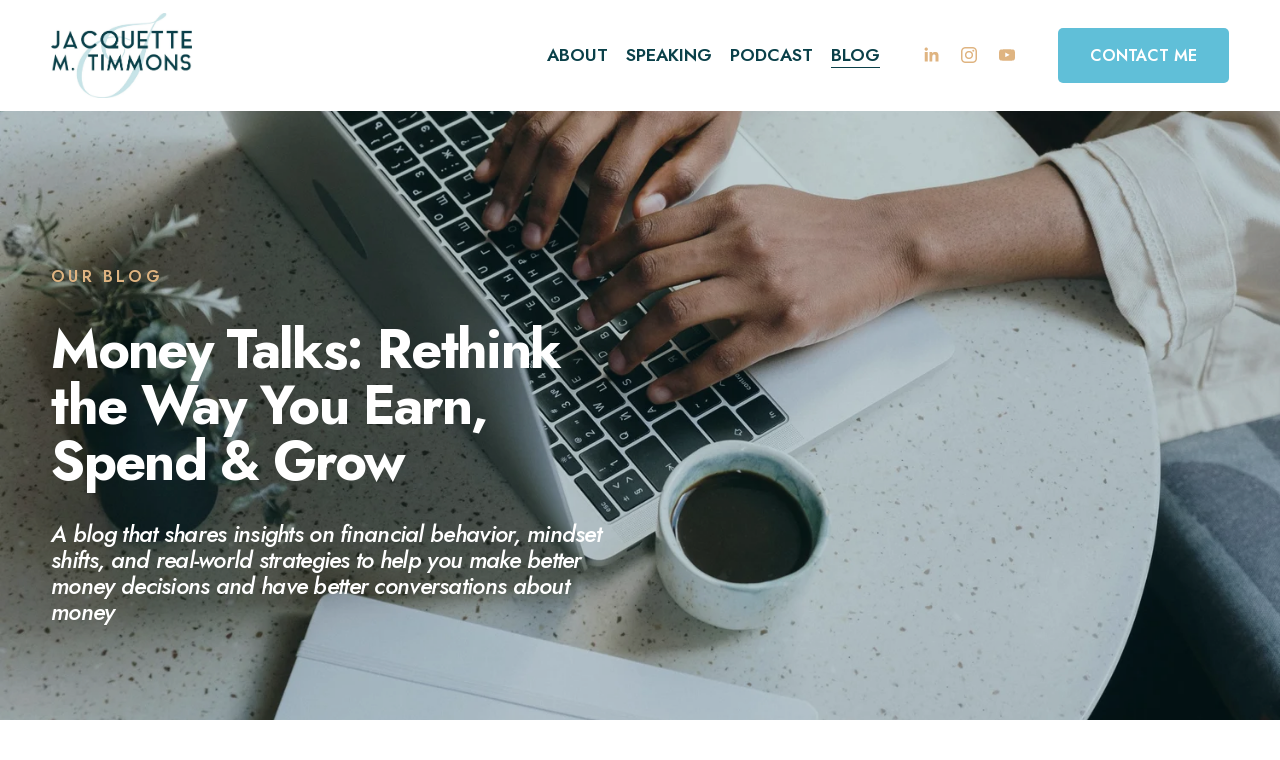

--- FILE ---
content_type: text/html;charset=utf-8
request_url: https://www.jacquettetimmons.com/blog
body_size: 29951
content:
<!doctype html>
<html xmlns:og="http://opengraphprotocol.org/schema/" xmlns:fb="http://www.facebook.com/2008/fbml" lang="en-US"  >
  <head>
    <meta http-equiv="X-UA-Compatible" content="IE=edge,chrome=1">
    <meta name="viewport" content="width=device-width, initial-scale=1">
    <!-- This is Squarespace. --><!-- jacquette-timmons -->
<base href="">
<meta charset="utf-8" />
<title>Blog  &mdash; Jacquette Timmons</title>
<meta http-equiv="Accept-CH" content="Sec-CH-UA-Platform-Version, Sec-CH-UA-Model" /><link rel="icon" type="image/x-icon" href="https://images.squarespace-cdn.com/content/v1/674ef451e7fb2a7a7ddf6443/57aa9be4-3baa-4cd8-9b38-58950d440bde/favicon.ico?format=100w"/>
<link rel="canonical" href="https://www.jacquettetimmons.com/blog"/>
<meta property="og:site_name" content="Jacquette Timmons"/>
<meta property="og:title" content="Blog  &mdash; Jacquette Timmons"/>
<meta property="og:url" content="https://www.jacquettetimmons.com/blog"/>
<meta property="og:type" content="website"/>
<meta itemprop="name" content="Blog  — Jacquette Timmons"/>
<meta itemprop="url" content="https://www.jacquettetimmons.com/blog"/>
<meta name="twitter:title" content="Blog  — Jacquette Timmons"/>
<meta name="twitter:url" content="https://www.jacquettetimmons.com/blog"/>
<meta name="twitter:card" content="summary"/>
<meta name="description" content="" />
<link rel="preconnect" href="https://images.squarespace-cdn.com">
<link rel="preconnect" href="https://fonts.gstatic.com" crossorigin>
<link rel="stylesheet" href="https://fonts.googleapis.com/css2?family=Jost:ital,wght@0,400;0,500;0,600;0,700;1,400;1,500;1,600;1,700"><script type="text/javascript" crossorigin="anonymous" defer="true" nomodule="nomodule" src="//assets.squarespace.com/@sqs/polyfiller/1.6/legacy.js"></script>
<script type="text/javascript" crossorigin="anonymous" defer="true" src="//assets.squarespace.com/@sqs/polyfiller/1.6/modern.js"></script>
<script type="text/javascript">SQUARESPACE_ROLLUPS = {};</script>
<script>(function(rollups, name) { if (!rollups[name]) { rollups[name] = {}; } rollups[name].js = ["//assets.squarespace.com/universal/scripts-compressed/extract-css-runtime-9955ad5995a2e1ec-min.en-US.js"]; })(SQUARESPACE_ROLLUPS, 'squarespace-extract_css_runtime');</script>
<script crossorigin="anonymous" src="//assets.squarespace.com/universal/scripts-compressed/extract-css-runtime-9955ad5995a2e1ec-min.en-US.js" defer ></script><script>(function(rollups, name) { if (!rollups[name]) { rollups[name] = {}; } rollups[name].js = ["//assets.squarespace.com/universal/scripts-compressed/extract-css-moment-js-vendor-6f2a1f6ec9a41489-min.en-US.js"]; })(SQUARESPACE_ROLLUPS, 'squarespace-extract_css_moment_js_vendor');</script>
<script crossorigin="anonymous" src="//assets.squarespace.com/universal/scripts-compressed/extract-css-moment-js-vendor-6f2a1f6ec9a41489-min.en-US.js" defer ></script><script>(function(rollups, name) { if (!rollups[name]) { rollups[name] = {}; } rollups[name].js = ["//assets.squarespace.com/universal/scripts-compressed/cldr-resource-pack-22ed584d99d9b83d-min.en-US.js"]; })(SQUARESPACE_ROLLUPS, 'squarespace-cldr_resource_pack');</script>
<script crossorigin="anonymous" src="//assets.squarespace.com/universal/scripts-compressed/cldr-resource-pack-22ed584d99d9b83d-min.en-US.js" defer ></script><script>(function(rollups, name) { if (!rollups[name]) { rollups[name] = {}; } rollups[name].js = ["//assets.squarespace.com/universal/scripts-compressed/common-vendors-stable-fbd854d40b0804b7-min.en-US.js"]; })(SQUARESPACE_ROLLUPS, 'squarespace-common_vendors_stable');</script>
<script crossorigin="anonymous" src="//assets.squarespace.com/universal/scripts-compressed/common-vendors-stable-fbd854d40b0804b7-min.en-US.js" defer ></script><script>(function(rollups, name) { if (!rollups[name]) { rollups[name] = {}; } rollups[name].js = ["//assets.squarespace.com/universal/scripts-compressed/common-vendors-521b3d1ea2c5615b-min.en-US.js"]; })(SQUARESPACE_ROLLUPS, 'squarespace-common_vendors');</script>
<script crossorigin="anonymous" src="//assets.squarespace.com/universal/scripts-compressed/common-vendors-521b3d1ea2c5615b-min.en-US.js" defer ></script><script>(function(rollups, name) { if (!rollups[name]) { rollups[name] = {}; } rollups[name].js = ["//assets.squarespace.com/universal/scripts-compressed/common-bff30ef0ecfbeb97-min.en-US.js"]; })(SQUARESPACE_ROLLUPS, 'squarespace-common');</script>
<script crossorigin="anonymous" src="//assets.squarespace.com/universal/scripts-compressed/common-bff30ef0ecfbeb97-min.en-US.js" defer ></script><script>(function(rollups, name) { if (!rollups[name]) { rollups[name] = {}; } rollups[name].js = ["//assets.squarespace.com/universal/scripts-compressed/user-account-core-ef531c4677b8b252-min.en-US.js"]; })(SQUARESPACE_ROLLUPS, 'squarespace-user_account_core');</script>
<script crossorigin="anonymous" src="//assets.squarespace.com/universal/scripts-compressed/user-account-core-ef531c4677b8b252-min.en-US.js" defer ></script><script>(function(rollups, name) { if (!rollups[name]) { rollups[name] = {}; } rollups[name].css = ["//assets.squarespace.com/universal/styles-compressed/user-account-core-62a3c1ac39729912-min.en-US.css"]; })(SQUARESPACE_ROLLUPS, 'squarespace-user_account_core');</script>
<link rel="stylesheet" type="text/css" href="//assets.squarespace.com/universal/styles-compressed/user-account-core-62a3c1ac39729912-min.en-US.css"><script>(function(rollups, name) { if (!rollups[name]) { rollups[name] = {}; } rollups[name].js = ["//assets.squarespace.com/universal/scripts-compressed/performance-cba60b5f3aa909d1-min.en-US.js"]; })(SQUARESPACE_ROLLUPS, 'squarespace-performance');</script>
<script crossorigin="anonymous" src="//assets.squarespace.com/universal/scripts-compressed/performance-cba60b5f3aa909d1-min.en-US.js" defer ></script><script data-name="static-context">Static = window.Static || {}; Static.SQUARESPACE_CONTEXT = {"betaFeatureFlags":["campaigns_merch_state","supports_versioned_template_assets","i18n_beta_website_locales","marketing_landing_page","campaigns_discount_section_in_blasts","campaigns_new_image_layout_picker","scripts_defer","enable_form_submission_trigger","campaigns_import_discounts","bfcm_2025_enabled","use_react_flow_in_automations_flowchart","nested_categories","override_block_styles","contacts_and_campaigns_redesign","marketing_automations","campaigns_thumbnail_layout","campaigns_discount_section_in_automations","use_chained_automations_data","new_stacked_index","member_areas_feature"],"facebookAppId":"314192535267336","facebookApiVersion":"v6.0","rollups":{"squarespace-announcement-bar":{"js":"//assets.squarespace.com/universal/scripts-compressed/announcement-bar-18f27e520beb2bd2-min.en-US.js"},"squarespace-audio-player":{"css":"//assets.squarespace.com/universal/styles-compressed/audio-player-b05f5197a871c566-min.en-US.css","js":"//assets.squarespace.com/universal/scripts-compressed/audio-player-66bea742780d3b46-min.en-US.js"},"squarespace-blog-collection-list":{"css":"//assets.squarespace.com/universal/styles-compressed/blog-collection-list-b4046463b72f34e2-min.en-US.css","js":"//assets.squarespace.com/universal/scripts-compressed/blog-collection-list-f78db80fc1cd6fce-min.en-US.js"},"squarespace-calendar-block-renderer":{"css":"//assets.squarespace.com/universal/styles-compressed/calendar-block-renderer-b72d08ba4421f5a0-min.en-US.css","js":"//assets.squarespace.com/universal/scripts-compressed/calendar-block-renderer-d588b06721fbdbb5-min.en-US.js"},"squarespace-chartjs-helpers":{"css":"//assets.squarespace.com/universal/styles-compressed/chartjs-helpers-96b256171ee039c1-min.en-US.css","js":"//assets.squarespace.com/universal/scripts-compressed/chartjs-helpers-4fd57f343946d08e-min.en-US.js"},"squarespace-comments":{"css":"//assets.squarespace.com/universal/styles-compressed/comments-d4212e6832aeb2e3-min.en-US.css","js":"//assets.squarespace.com/universal/scripts-compressed/comments-df03d6fde412fb5a-min.en-US.js"},"squarespace-custom-css-popup":{"css":"//assets.squarespace.com/universal/styles-compressed/custom-css-popup-72c4bbed7f21a6e6-min.en-US.css","js":"//assets.squarespace.com/universal/scripts-compressed/custom-css-popup-892f952ae4f30456-min.en-US.js"},"squarespace-dialog":{"css":"//assets.squarespace.com/universal/styles-compressed/dialog-f9093f2d526b94df-min.en-US.css","js":"//assets.squarespace.com/universal/scripts-compressed/dialog-60cbb5513421d519-min.en-US.js"},"squarespace-events-collection":{"css":"//assets.squarespace.com/universal/styles-compressed/events-collection-b72d08ba4421f5a0-min.en-US.css","js":"//assets.squarespace.com/universal/scripts-compressed/events-collection-a3ad933f9c4ad26c-min.en-US.js"},"squarespace-form-rendering-utils":{"js":"//assets.squarespace.com/universal/scripts-compressed/form-rendering-utils-3b8b35485f6ec7cd-min.en-US.js"},"squarespace-forms":{"css":"//assets.squarespace.com/universal/styles-compressed/forms-0afd3c6ac30bbab1-min.en-US.css","js":"//assets.squarespace.com/universal/scripts-compressed/forms-1f40e50b4e4b4da6-min.en-US.js"},"squarespace-gallery-collection-list":{"css":"//assets.squarespace.com/universal/styles-compressed/gallery-collection-list-b4046463b72f34e2-min.en-US.css","js":"//assets.squarespace.com/universal/scripts-compressed/gallery-collection-list-07747667a3187b76-min.en-US.js"},"squarespace-image-zoom":{"css":"//assets.squarespace.com/universal/styles-compressed/image-zoom-b4046463b72f34e2-min.en-US.css","js":"//assets.squarespace.com/universal/scripts-compressed/image-zoom-60c18dc5f8f599ea-min.en-US.js"},"squarespace-pinterest":{"css":"//assets.squarespace.com/universal/styles-compressed/pinterest-b4046463b72f34e2-min.en-US.css","js":"//assets.squarespace.com/universal/scripts-compressed/pinterest-c4e3cee5f0f05a76-min.en-US.js"},"squarespace-popup-overlay":{"css":"//assets.squarespace.com/universal/styles-compressed/popup-overlay-b742b752f5880972-min.en-US.css","js":"//assets.squarespace.com/universal/scripts-compressed/popup-overlay-8e28db39a5796b9b-min.en-US.js"},"squarespace-product-quick-view":{"css":"//assets.squarespace.com/universal/styles-compressed/product-quick-view-9052fb446c5800ee-min.en-US.css","js":"//assets.squarespace.com/universal/scripts-compressed/product-quick-view-12cdb153a5692867-min.en-US.js"},"squarespace-products-collection-item-v2":{"css":"//assets.squarespace.com/universal/styles-compressed/products-collection-item-v2-b4046463b72f34e2-min.en-US.css","js":"//assets.squarespace.com/universal/scripts-compressed/products-collection-item-v2-e3a3f101748fca6e-min.en-US.js"},"squarespace-products-collection-list-v2":{"css":"//assets.squarespace.com/universal/styles-compressed/products-collection-list-v2-b4046463b72f34e2-min.en-US.css","js":"//assets.squarespace.com/universal/scripts-compressed/products-collection-list-v2-eedc544f4cc56af4-min.en-US.js"},"squarespace-search-page":{"css":"//assets.squarespace.com/universal/styles-compressed/search-page-90a67fc09b9b32c6-min.en-US.css","js":"//assets.squarespace.com/universal/scripts-compressed/search-page-e70c98bf6dd7112c-min.en-US.js"},"squarespace-search-preview":{"js":"//assets.squarespace.com/universal/scripts-compressed/search-preview-e4bc2f62b00ef9cf-min.en-US.js"},"squarespace-simple-liking":{"css":"//assets.squarespace.com/universal/styles-compressed/simple-liking-701bf8bbc05ec6aa-min.en-US.css","js":"//assets.squarespace.com/universal/scripts-compressed/simple-liking-e6bc64da9e3b1cf4-min.en-US.js"},"squarespace-social-buttons":{"css":"//assets.squarespace.com/universal/styles-compressed/social-buttons-95032e5fa98e47a5-min.en-US.css","js":"//assets.squarespace.com/universal/scripts-compressed/social-buttons-4d0f66a6979eafb0-min.en-US.js"},"squarespace-tourdates":{"css":"//assets.squarespace.com/universal/styles-compressed/tourdates-b4046463b72f34e2-min.en-US.css","js":"//assets.squarespace.com/universal/scripts-compressed/tourdates-121ba0b703ba2a1f-min.en-US.js"},"squarespace-website-overlays-manager":{"css":"//assets.squarespace.com/universal/styles-compressed/website-overlays-manager-07ea5a4e004e6710-min.en-US.css","js":"//assets.squarespace.com/universal/scripts-compressed/website-overlays-manager-3506d37a1fad4643-min.en-US.js"}},"pageType":1,"website":{"id":"674ef451e7fb2a7a7ddf6443","identifier":"jacquette-timmons","websiteType":4,"contentModifiedOn":1763922125124,"cloneable":false,"hasBeenCloneable":false,"siteStatus":{},"language":"en-US","translationLocale":"en-US","formattingLocale":"en-US","timeZone":"America/Detroit","machineTimeZoneOffset":-18000000,"timeZoneOffset":-18000000,"timeZoneAbbr":"EST","siteTitle":"Jacquette Timmons","fullSiteTitle":"Blog  \u2014 Jacquette Timmons","location":{},"logoImageId":"67b62933e8ec4277725ba827","shareButtonOptions":{"4":true,"7":true,"2":true,"8":true,"3":true,"1":true,"6":true},"logoImageUrl":"//images.squarespace-cdn.com/content/v1/674ef451e7fb2a7a7ddf6443/170e001b-1c9c-42b0-8602-3724ab484f06/JMT+logo.jpg","authenticUrl":"https://www.jacquettetimmons.com","internalUrl":"https://jacquette-timmons.squarespace.com","baseUrl":"https://www.jacquettetimmons.com","primaryDomain":"www.jacquettetimmons.com","sslSetting":3,"isHstsEnabled":true,"socialAccounts":[{"serviceId":65,"screenname":"LinkedIn","addedOn":1734306878221,"profileUrl":"https://www.linkedin.com/in/jacquettetimmons","iconEnabled":true,"serviceName":"linkedin-unauth"},{"serviceId":64,"screenname":"Instagram","addedOn":1741972625033,"profileUrl":"https://www.instagram.com/jacquettemtimmons/","iconEnabled":true,"serviceName":"instagram-unauth"},{"serviceId":69,"screenname":"YouTube","addedOn":1741984191337,"profileUrl":"https://www.youtube.com/@jacquettem.timmons","iconEnabled":true,"serviceName":"youtube-unauth"}],"typekitId":"","statsMigrated":false,"imageMetadataProcessingEnabled":false,"screenshotId":"25303b1a41827131c995b15b89b59d0c8bfaa6b5dcf00efae1f93d5e5c7b5ed8","captchaSettings":{"siteKey":"","enabledForDonations":false},"showOwnerLogin":false},"websiteSettings":{"id":"674ef451e7fb2a7a7ddf6446","websiteId":"674ef451e7fb2a7a7ddf6443","subjects":[],"country":"US","state":"MI","simpleLikingEnabled":true,"mobileInfoBarSettings":{"isContactEmailEnabled":false,"isContactPhoneNumberEnabled":false,"isLocationEnabled":false,"isBusinessHoursEnabled":false},"announcementBarSettings":{},"popupOverlaySettings":{"style":2,"showOnScroll":true,"scrollPercentage":25,"showOnTimer":false,"timerDelay":5000,"showUntilSignup":true,"displayFrequency":30,"enableMobile":true,"enabledPages":["67d46715ed4bc351942f670d"],"showOnAllPages":false,"version":1},"commentLikesAllowed":true,"commentAnonAllowed":true,"commentThreaded":true,"commentApprovalRequired":false,"commentAvatarsOn":true,"commentSortType":2,"commentFlagThreshold":0,"commentFlagsAllowed":true,"commentEnableByDefault":true,"commentDisableAfterDaysDefault":0,"disqusShortname":"","commentsEnabled":false,"businessHours":{},"storeSettings":{"returnPolicy":null,"termsOfService":null,"privacyPolicy":null,"expressCheckout":false,"continueShoppingLinkUrl":"/","useLightCart":false,"showNoteField":false,"shippingCountryDefaultValue":"US","billToShippingDefaultValue":false,"showShippingPhoneNumber":true,"isShippingPhoneRequired":false,"showBillingPhoneNumber":true,"isBillingPhoneRequired":false,"currenciesSupported":["USD","CAD","GBP","AUD","EUR","CHF","NOK","SEK","DKK","NZD","SGD","MXN","HKD","CZK","ILS","MYR","RUB","PHP","PLN","THB","BRL","ARS","COP","IDR","INR","JPY","ZAR"],"defaultCurrency":"USD","selectedCurrency":"USD","measurementStandard":1,"showCustomCheckoutForm":false,"checkoutPageMarketingOptInEnabled":true,"enableMailingListOptInByDefault":false,"sameAsRetailLocation":false,"merchandisingSettings":{"scarcityEnabledOnProductItems":false,"scarcityEnabledOnProductBlocks":false,"scarcityMessageType":"DEFAULT_SCARCITY_MESSAGE","scarcityThreshold":10,"multipleQuantityAllowedForServices":true,"restockNotificationsEnabled":false,"restockNotificationsMailingListSignUpEnabled":false,"relatedProductsEnabled":false,"relatedProductsOrdering":"random","soldOutVariantsDropdownDisabled":false,"productComposerOptedIn":false,"productComposerABTestOptedOut":false,"productReviewsEnabled":false},"minimumOrderSubtotalEnabled":false,"minimumOrderSubtotal":{"currency":"USD","value":"0.00"},"isLive":false,"multipleQuantityAllowedForServices":true},"useEscapeKeyToLogin":false,"ssBadgeType":1,"ssBadgePosition":4,"ssBadgeVisibility":1,"ssBadgeDevices":1,"pinterestOverlayOptions":{"mode":"disabled"},"userAccountsSettings":{"loginAllowed":true,"signupAllowed":true}},"cookieSettings":{"isCookieBannerEnabled":false,"isRestrictiveCookiePolicyEnabled":false,"cookieBannerText":"","cookieBannerTheme":"","cookieBannerVariant":"","cookieBannerPosition":"","cookieBannerCtaVariant":"","cookieBannerCtaText":"","cookieBannerAcceptType":"OPT_IN","cookieBannerOptOutCtaText":"","cookieBannerHasOptOut":false,"cookieBannerHasManageCookies":true,"cookieBannerManageCookiesLabel":"","cookieBannerSavedPreferencesText":"","cookieBannerSavedPreferencesLayout":"PILL"},"websiteCloneable":false,"collection":{"title":"Blog","id":"67d46715ed4bc351942f670d","fullUrl":"/blog","type":1,"permissionType":1},"subscribed":false,"appDomain":"squarespace.com","templateTweakable":true,"tweakJSON":{"form-use-theme-colors":"true","header-logo-height":"85px","header-mobile-logo-max-height":"56px","header-vert-padding":"1vw","header-width":"Full","maxPageWidth":"1200px","mobile-header-vert-padding":"6vw","pagePadding":"4vw","tweak-blog-alternating-side-by-side-image-aspect-ratio":"1:1 Square","tweak-blog-alternating-side-by-side-image-spacing":"6%","tweak-blog-alternating-side-by-side-meta-spacing":"20px","tweak-blog-alternating-side-by-side-primary-meta":"Categories","tweak-blog-alternating-side-by-side-read-more-spacing":"20px","tweak-blog-alternating-side-by-side-secondary-meta":"Date","tweak-blog-basic-grid-columns":"3","tweak-blog-basic-grid-image-aspect-ratio":"3:2 Standard","tweak-blog-basic-grid-image-spacing":"20px","tweak-blog-basic-grid-meta-spacing":"10px","tweak-blog-basic-grid-primary-meta":"None","tweak-blog-basic-grid-read-more-spacing":"20px","tweak-blog-basic-grid-secondary-meta":"None","tweak-blog-item-custom-width":"75","tweak-blog-item-show-author-profile":"false","tweak-blog-item-width":"Medium","tweak-blog-masonry-columns":"2","tweak-blog-masonry-horizontal-spacing":"30px","tweak-blog-masonry-image-spacing":"20px","tweak-blog-masonry-meta-spacing":"20px","tweak-blog-masonry-primary-meta":"Categories","tweak-blog-masonry-read-more-spacing":"20px","tweak-blog-masonry-secondary-meta":"Date","tweak-blog-masonry-vertical-spacing":"30px","tweak-blog-side-by-side-image-aspect-ratio":"1:1 Square","tweak-blog-side-by-side-image-spacing":"6%","tweak-blog-side-by-side-meta-spacing":"20px","tweak-blog-side-by-side-primary-meta":"Categories","tweak-blog-side-by-side-read-more-spacing":"20px","tweak-blog-side-by-side-secondary-meta":"None","tweak-blog-single-column-image-spacing":"50px","tweak-blog-single-column-meta-spacing":"0px","tweak-blog-single-column-primary-meta":"Date","tweak-blog-single-column-read-more-spacing":"0px","tweak-blog-single-column-secondary-meta":"Categories","tweak-events-stacked-show-thumbnails":"true","tweak-events-stacked-thumbnail-size":"3:2 Standard","tweak-fixed-header":"true","tweak-fixed-header-style":"Basic","tweak-global-animations-animation-curve":"ease","tweak-global-animations-animation-delay":"0.1s","tweak-global-animations-animation-duration":"0.1s","tweak-global-animations-animation-style":"fade","tweak-global-animations-animation-type":"none","tweak-global-animations-complexity-level":"detailed","tweak-global-animations-enabled":"false","tweak-portfolio-grid-basic-custom-height":"50","tweak-portfolio-grid-overlay-custom-height":"50","tweak-portfolio-hover-follow-acceleration":"10%","tweak-portfolio-hover-follow-animation-duration":"Fast","tweak-portfolio-hover-follow-animation-type":"Fade","tweak-portfolio-hover-follow-delimiter":"Bullet","tweak-portfolio-hover-follow-front":"false","tweak-portfolio-hover-follow-layout":"Inline","tweak-portfolio-hover-follow-size":"50","tweak-portfolio-hover-follow-text-spacing-x":"1.5","tweak-portfolio-hover-follow-text-spacing-y":"1.5","tweak-portfolio-hover-static-animation-duration":"Fast","tweak-portfolio-hover-static-animation-type":"Fade","tweak-portfolio-hover-static-delimiter":"Hyphen","tweak-portfolio-hover-static-front":"true","tweak-portfolio-hover-static-layout":"Inline","tweak-portfolio-hover-static-size":"50","tweak-portfolio-hover-static-text-spacing-x":"1.5","tweak-portfolio-hover-static-text-spacing-y":"1.5","tweak-portfolio-index-background-animation-duration":"Medium","tweak-portfolio-index-background-animation-type":"Fade","tweak-portfolio-index-background-custom-height":"50","tweak-portfolio-index-background-delimiter":"None","tweak-portfolio-index-background-height":"Large","tweak-portfolio-index-background-horizontal-alignment":"Center","tweak-portfolio-index-background-link-format":"Stacked","tweak-portfolio-index-background-persist":"false","tweak-portfolio-index-background-vertical-alignment":"Middle","tweak-portfolio-index-background-width":"Full","tweak-product-basic-item-click-action":"None","tweak-product-basic-item-gallery-aspect-ratio":"3:4 Three-Four (Vertical)","tweak-product-basic-item-gallery-design":"Slideshow","tweak-product-basic-item-gallery-width":"50%","tweak-product-basic-item-hover-action":"None","tweak-product-basic-item-image-spacing":"2vw","tweak-product-basic-item-image-zoom-factor":"2","tweak-product-basic-item-product-variant-display":"Dropdown","tweak-product-basic-item-thumbnail-placement":"Side","tweak-product-basic-item-variant-picker-layout":"Dropdowns","tweak-products-add-to-cart-button":"false","tweak-products-columns":"2","tweak-products-gutter-column":"2vw","tweak-products-gutter-row":"2vw","tweak-products-header-text-alignment":"Middle","tweak-products-image-aspect-ratio":"2:3 Standard (Vertical)","tweak-products-image-text-spacing":"0.5vw","tweak-products-mobile-columns":"1","tweak-products-text-alignment":"Left","tweak-products-width":"Full","tweak-transparent-header":"false"},"templateId":"5c5a519771c10ba3470d8101","templateVersion":"7.1","pageFeatures":[1,2,4],"gmRenderKey":"QUl6YVN5Q0JUUk9xNkx1dkZfSUUxcjQ2LVQ0QWVUU1YtMGQ3bXk4","templateScriptsRootUrl":"https://static1.squarespace.com/static/vta/5c5a519771c10ba3470d8101/scripts/","impersonatedSession":false,"tzData":{"zones":[[-300,"US","E%sT",null]],"rules":{"US":[[1967,2006,null,"Oct","lastSun","2:00","0","S"],[1987,2006,null,"Apr","Sun>=1","2:00","1:00","D"],[2007,"max",null,"Mar","Sun>=8","2:00","1:00","D"],[2007,"max",null,"Nov","Sun>=1","2:00","0","S"]]}},"showAnnouncementBar":false,"recaptchaEnterpriseContext":{"recaptchaEnterpriseSiteKey":"6LdDFQwjAAAAAPigEvvPgEVbb7QBm-TkVJdDTlAv"},"i18nContext":{"timeZoneData":{"id":"America/Detroit","name":"Eastern Time"}},"env":"PRODUCTION","visitorFormContext":{"formFieldFormats":{"initialAddressFormat":{"id":0,"type":"ADDRESS","country":"US","labelLocale":"en","fields":[{"type":"FIELD","label":"Address Line 1","identifier":"Line1","length":0,"required":true,"metadata":{"autocomplete":"address-line1"}},{"type":"SEPARATOR","label":"\n","identifier":"Newline","length":0,"required":false,"metadata":{}},{"type":"FIELD","label":"Address Line 2","identifier":"Line2","length":0,"required":false,"metadata":{"autocomplete":"address-line2"}},{"type":"SEPARATOR","label":"\n","identifier":"Newline","length":0,"required":false,"metadata":{}},{"type":"FIELD","label":"City","identifier":"City","length":0,"required":true,"metadata":{"autocomplete":"address-level2"}},{"type":"SEPARATOR","label":",","identifier":"Comma","length":0,"required":false,"metadata":{}},{"type":"SEPARATOR","label":" ","identifier":"Space","length":0,"required":false,"metadata":{}},{"type":"FIELD","label":"State","identifier":"State","length":0,"required":true,"metadata":{"autocomplete":"address-level1"}},{"type":"SEPARATOR","label":" ","identifier":"Space","length":0,"required":false,"metadata":{}},{"type":"FIELD","label":"ZIP Code","identifier":"Zip","length":0,"required":true,"metadata":{"autocomplete":"postal-code"}}]},"initialNameOrder":"GIVEN_FIRST","initialPhoneFormat":{"id":0,"type":"PHONE_NUMBER","country":"US","labelLocale":"en-US","fields":[{"type":"SEPARATOR","label":"(","identifier":"LeftParen","length":0,"required":false,"metadata":{}},{"type":"FIELD","label":"1","identifier":"1","length":3,"required":false,"metadata":{}},{"type":"SEPARATOR","label":")","identifier":"RightParen","length":0,"required":false,"metadata":{}},{"type":"SEPARATOR","label":" ","identifier":"Space","length":0,"required":false,"metadata":{}},{"type":"FIELD","label":"2","identifier":"2","length":3,"required":false,"metadata":{}},{"type":"SEPARATOR","label":"-","identifier":"Dash","length":0,"required":false,"metadata":{}},{"type":"FIELD","label":"3","identifier":"3","length":14,"required":false,"metadata":{}}]},"countries":[{"name":"Afghanistan","code":"AF","phoneCode":"+93"},{"name":"\u00C5land Islands","code":"AX","phoneCode":"+358"},{"name":"Albania","code":"AL","phoneCode":"+355"},{"name":"Algeria","code":"DZ","phoneCode":"+213"},{"name":"American Samoa","code":"AS","phoneCode":"+1"},{"name":"Andorra","code":"AD","phoneCode":"+376"},{"name":"Angola","code":"AO","phoneCode":"+244"},{"name":"Anguilla","code":"AI","phoneCode":"+1"},{"name":"Antigua & Barbuda","code":"AG","phoneCode":"+1"},{"name":"Argentina","code":"AR","phoneCode":"+54"},{"name":"Armenia","code":"AM","phoneCode":"+374"},{"name":"Aruba","code":"AW","phoneCode":"+297"},{"name":"Ascension Island","code":"AC","phoneCode":"+247"},{"name":"Australia","code":"AU","phoneCode":"+61"},{"name":"Austria","code":"AT","phoneCode":"+43"},{"name":"Azerbaijan","code":"AZ","phoneCode":"+994"},{"name":"Bahamas","code":"BS","phoneCode":"+1"},{"name":"Bahrain","code":"BH","phoneCode":"+973"},{"name":"Bangladesh","code":"BD","phoneCode":"+880"},{"name":"Barbados","code":"BB","phoneCode":"+1"},{"name":"Belarus","code":"BY","phoneCode":"+375"},{"name":"Belgium","code":"BE","phoneCode":"+32"},{"name":"Belize","code":"BZ","phoneCode":"+501"},{"name":"Benin","code":"BJ","phoneCode":"+229"},{"name":"Bermuda","code":"BM","phoneCode":"+1"},{"name":"Bhutan","code":"BT","phoneCode":"+975"},{"name":"Bolivia","code":"BO","phoneCode":"+591"},{"name":"Bosnia & Herzegovina","code":"BA","phoneCode":"+387"},{"name":"Botswana","code":"BW","phoneCode":"+267"},{"name":"Brazil","code":"BR","phoneCode":"+55"},{"name":"British Indian Ocean Territory","code":"IO","phoneCode":"+246"},{"name":"British Virgin Islands","code":"VG","phoneCode":"+1"},{"name":"Brunei","code":"BN","phoneCode":"+673"},{"name":"Bulgaria","code":"BG","phoneCode":"+359"},{"name":"Burkina Faso","code":"BF","phoneCode":"+226"},{"name":"Burundi","code":"BI","phoneCode":"+257"},{"name":"Cambodia","code":"KH","phoneCode":"+855"},{"name":"Cameroon","code":"CM","phoneCode":"+237"},{"name":"Canada","code":"CA","phoneCode":"+1"},{"name":"Cape Verde","code":"CV","phoneCode":"+238"},{"name":"Caribbean Netherlands","code":"BQ","phoneCode":"+599"},{"name":"Cayman Islands","code":"KY","phoneCode":"+1"},{"name":"Central African Republic","code":"CF","phoneCode":"+236"},{"name":"Chad","code":"TD","phoneCode":"+235"},{"name":"Chile","code":"CL","phoneCode":"+56"},{"name":"China","code":"CN","phoneCode":"+86"},{"name":"Christmas Island","code":"CX","phoneCode":"+61"},{"name":"Cocos (Keeling) Islands","code":"CC","phoneCode":"+61"},{"name":"Colombia","code":"CO","phoneCode":"+57"},{"name":"Comoros","code":"KM","phoneCode":"+269"},{"name":"Congo - Brazzaville","code":"CG","phoneCode":"+242"},{"name":"Congo - Kinshasa","code":"CD","phoneCode":"+243"},{"name":"Cook Islands","code":"CK","phoneCode":"+682"},{"name":"Costa Rica","code":"CR","phoneCode":"+506"},{"name":"C\u00F4te d\u2019Ivoire","code":"CI","phoneCode":"+225"},{"name":"Croatia","code":"HR","phoneCode":"+385"},{"name":"Cuba","code":"CU","phoneCode":"+53"},{"name":"Cura\u00E7ao","code":"CW","phoneCode":"+599"},{"name":"Cyprus","code":"CY","phoneCode":"+357"},{"name":"Czechia","code":"CZ","phoneCode":"+420"},{"name":"Denmark","code":"DK","phoneCode":"+45"},{"name":"Djibouti","code":"DJ","phoneCode":"+253"},{"name":"Dominica","code":"DM","phoneCode":"+1"},{"name":"Dominican Republic","code":"DO","phoneCode":"+1"},{"name":"Ecuador","code":"EC","phoneCode":"+593"},{"name":"Egypt","code":"EG","phoneCode":"+20"},{"name":"El Salvador","code":"SV","phoneCode":"+503"},{"name":"Equatorial Guinea","code":"GQ","phoneCode":"+240"},{"name":"Eritrea","code":"ER","phoneCode":"+291"},{"name":"Estonia","code":"EE","phoneCode":"+372"},{"name":"Eswatini","code":"SZ","phoneCode":"+268"},{"name":"Ethiopia","code":"ET","phoneCode":"+251"},{"name":"Falkland Islands","code":"FK","phoneCode":"+500"},{"name":"Faroe Islands","code":"FO","phoneCode":"+298"},{"name":"Fiji","code":"FJ","phoneCode":"+679"},{"name":"Finland","code":"FI","phoneCode":"+358"},{"name":"France","code":"FR","phoneCode":"+33"},{"name":"French Guiana","code":"GF","phoneCode":"+594"},{"name":"French Polynesia","code":"PF","phoneCode":"+689"},{"name":"Gabon","code":"GA","phoneCode":"+241"},{"name":"Gambia","code":"GM","phoneCode":"+220"},{"name":"Georgia","code":"GE","phoneCode":"+995"},{"name":"Germany","code":"DE","phoneCode":"+49"},{"name":"Ghana","code":"GH","phoneCode":"+233"},{"name":"Gibraltar","code":"GI","phoneCode":"+350"},{"name":"Greece","code":"GR","phoneCode":"+30"},{"name":"Greenland","code":"GL","phoneCode":"+299"},{"name":"Grenada","code":"GD","phoneCode":"+1"},{"name":"Guadeloupe","code":"GP","phoneCode":"+590"},{"name":"Guam","code":"GU","phoneCode":"+1"},{"name":"Guatemala","code":"GT","phoneCode":"+502"},{"name":"Guernsey","code":"GG","phoneCode":"+44"},{"name":"Guinea","code":"GN","phoneCode":"+224"},{"name":"Guinea-Bissau","code":"GW","phoneCode":"+245"},{"name":"Guyana","code":"GY","phoneCode":"+592"},{"name":"Haiti","code":"HT","phoneCode":"+509"},{"name":"Honduras","code":"HN","phoneCode":"+504"},{"name":"Hong Kong SAR China","code":"HK","phoneCode":"+852"},{"name":"Hungary","code":"HU","phoneCode":"+36"},{"name":"Iceland","code":"IS","phoneCode":"+354"},{"name":"India","code":"IN","phoneCode":"+91"},{"name":"Indonesia","code":"ID","phoneCode":"+62"},{"name":"Iran","code":"IR","phoneCode":"+98"},{"name":"Iraq","code":"IQ","phoneCode":"+964"},{"name":"Ireland","code":"IE","phoneCode":"+353"},{"name":"Isle of Man","code":"IM","phoneCode":"+44"},{"name":"Israel","code":"IL","phoneCode":"+972"},{"name":"Italy","code":"IT","phoneCode":"+39"},{"name":"Jamaica","code":"JM","phoneCode":"+1"},{"name":"Japan","code":"JP","phoneCode":"+81"},{"name":"Jersey","code":"JE","phoneCode":"+44"},{"name":"Jordan","code":"JO","phoneCode":"+962"},{"name":"Kazakhstan","code":"KZ","phoneCode":"+7"},{"name":"Kenya","code":"KE","phoneCode":"+254"},{"name":"Kiribati","code":"KI","phoneCode":"+686"},{"name":"Kosovo","code":"XK","phoneCode":"+383"},{"name":"Kuwait","code":"KW","phoneCode":"+965"},{"name":"Kyrgyzstan","code":"KG","phoneCode":"+996"},{"name":"Laos","code":"LA","phoneCode":"+856"},{"name":"Latvia","code":"LV","phoneCode":"+371"},{"name":"Lebanon","code":"LB","phoneCode":"+961"},{"name":"Lesotho","code":"LS","phoneCode":"+266"},{"name":"Liberia","code":"LR","phoneCode":"+231"},{"name":"Libya","code":"LY","phoneCode":"+218"},{"name":"Liechtenstein","code":"LI","phoneCode":"+423"},{"name":"Lithuania","code":"LT","phoneCode":"+370"},{"name":"Luxembourg","code":"LU","phoneCode":"+352"},{"name":"Macao SAR China","code":"MO","phoneCode":"+853"},{"name":"Madagascar","code":"MG","phoneCode":"+261"},{"name":"Malawi","code":"MW","phoneCode":"+265"},{"name":"Malaysia","code":"MY","phoneCode":"+60"},{"name":"Maldives","code":"MV","phoneCode":"+960"},{"name":"Mali","code":"ML","phoneCode":"+223"},{"name":"Malta","code":"MT","phoneCode":"+356"},{"name":"Marshall Islands","code":"MH","phoneCode":"+692"},{"name":"Martinique","code":"MQ","phoneCode":"+596"},{"name":"Mauritania","code":"MR","phoneCode":"+222"},{"name":"Mauritius","code":"MU","phoneCode":"+230"},{"name":"Mayotte","code":"YT","phoneCode":"+262"},{"name":"Mexico","code":"MX","phoneCode":"+52"},{"name":"Micronesia","code":"FM","phoneCode":"+691"},{"name":"Moldova","code":"MD","phoneCode":"+373"},{"name":"Monaco","code":"MC","phoneCode":"+377"},{"name":"Mongolia","code":"MN","phoneCode":"+976"},{"name":"Montenegro","code":"ME","phoneCode":"+382"},{"name":"Montserrat","code":"MS","phoneCode":"+1"},{"name":"Morocco","code":"MA","phoneCode":"+212"},{"name":"Mozambique","code":"MZ","phoneCode":"+258"},{"name":"Myanmar (Burma)","code":"MM","phoneCode":"+95"},{"name":"Namibia","code":"NA","phoneCode":"+264"},{"name":"Nauru","code":"NR","phoneCode":"+674"},{"name":"Nepal","code":"NP","phoneCode":"+977"},{"name":"Netherlands","code":"NL","phoneCode":"+31"},{"name":"New Caledonia","code":"NC","phoneCode":"+687"},{"name":"New Zealand","code":"NZ","phoneCode":"+64"},{"name":"Nicaragua","code":"NI","phoneCode":"+505"},{"name":"Niger","code":"NE","phoneCode":"+227"},{"name":"Nigeria","code":"NG","phoneCode":"+234"},{"name":"Niue","code":"NU","phoneCode":"+683"},{"name":"Norfolk Island","code":"NF","phoneCode":"+672"},{"name":"Northern Mariana Islands","code":"MP","phoneCode":"+1"},{"name":"North Korea","code":"KP","phoneCode":"+850"},{"name":"North Macedonia","code":"MK","phoneCode":"+389"},{"name":"Norway","code":"NO","phoneCode":"+47"},{"name":"Oman","code":"OM","phoneCode":"+968"},{"name":"Pakistan","code":"PK","phoneCode":"+92"},{"name":"Palau","code":"PW","phoneCode":"+680"},{"name":"Palestinian Territories","code":"PS","phoneCode":"+970"},{"name":"Panama","code":"PA","phoneCode":"+507"},{"name":"Papua New Guinea","code":"PG","phoneCode":"+675"},{"name":"Paraguay","code":"PY","phoneCode":"+595"},{"name":"Peru","code":"PE","phoneCode":"+51"},{"name":"Philippines","code":"PH","phoneCode":"+63"},{"name":"Poland","code":"PL","phoneCode":"+48"},{"name":"Portugal","code":"PT","phoneCode":"+351"},{"name":"Puerto Rico","code":"PR","phoneCode":"+1"},{"name":"Qatar","code":"QA","phoneCode":"+974"},{"name":"R\u00E9union","code":"RE","phoneCode":"+262"},{"name":"Romania","code":"RO","phoneCode":"+40"},{"name":"Russia","code":"RU","phoneCode":"+7"},{"name":"Rwanda","code":"RW","phoneCode":"+250"},{"name":"Samoa","code":"WS","phoneCode":"+685"},{"name":"San Marino","code":"SM","phoneCode":"+378"},{"name":"S\u00E3o Tom\u00E9 & Pr\u00EDncipe","code":"ST","phoneCode":"+239"},{"name":"Saudi Arabia","code":"SA","phoneCode":"+966"},{"name":"Senegal","code":"SN","phoneCode":"+221"},{"name":"Serbia","code":"RS","phoneCode":"+381"},{"name":"Seychelles","code":"SC","phoneCode":"+248"},{"name":"Sierra Leone","code":"SL","phoneCode":"+232"},{"name":"Singapore","code":"SG","phoneCode":"+65"},{"name":"Sint Maarten","code":"SX","phoneCode":"+1"},{"name":"Slovakia","code":"SK","phoneCode":"+421"},{"name":"Slovenia","code":"SI","phoneCode":"+386"},{"name":"Solomon Islands","code":"SB","phoneCode":"+677"},{"name":"Somalia","code":"SO","phoneCode":"+252"},{"name":"South Africa","code":"ZA","phoneCode":"+27"},{"name":"South Korea","code":"KR","phoneCode":"+82"},{"name":"South Sudan","code":"SS","phoneCode":"+211"},{"name":"Spain","code":"ES","phoneCode":"+34"},{"name":"Sri Lanka","code":"LK","phoneCode":"+94"},{"name":"St. Barth\u00E9lemy","code":"BL","phoneCode":"+590"},{"name":"St. Helena","code":"SH","phoneCode":"+290"},{"name":"St. Kitts & Nevis","code":"KN","phoneCode":"+1"},{"name":"St. Lucia","code":"LC","phoneCode":"+1"},{"name":"St. Martin","code":"MF","phoneCode":"+590"},{"name":"St. Pierre & Miquelon","code":"PM","phoneCode":"+508"},{"name":"St. Vincent & Grenadines","code":"VC","phoneCode":"+1"},{"name":"Sudan","code":"SD","phoneCode":"+249"},{"name":"Suriname","code":"SR","phoneCode":"+597"},{"name":"Svalbard & Jan Mayen","code":"SJ","phoneCode":"+47"},{"name":"Sweden","code":"SE","phoneCode":"+46"},{"name":"Switzerland","code":"CH","phoneCode":"+41"},{"name":"Syria","code":"SY","phoneCode":"+963"},{"name":"Taiwan","code":"TW","phoneCode":"+886"},{"name":"Tajikistan","code":"TJ","phoneCode":"+992"},{"name":"Tanzania","code":"TZ","phoneCode":"+255"},{"name":"Thailand","code":"TH","phoneCode":"+66"},{"name":"Timor-Leste","code":"TL","phoneCode":"+670"},{"name":"Togo","code":"TG","phoneCode":"+228"},{"name":"Tokelau","code":"TK","phoneCode":"+690"},{"name":"Tonga","code":"TO","phoneCode":"+676"},{"name":"Trinidad & Tobago","code":"TT","phoneCode":"+1"},{"name":"Tristan da Cunha","code":"TA","phoneCode":"+290"},{"name":"Tunisia","code":"TN","phoneCode":"+216"},{"name":"T\u00FCrkiye","code":"TR","phoneCode":"+90"},{"name":"Turkmenistan","code":"TM","phoneCode":"+993"},{"name":"Turks & Caicos Islands","code":"TC","phoneCode":"+1"},{"name":"Tuvalu","code":"TV","phoneCode":"+688"},{"name":"U.S. Virgin Islands","code":"VI","phoneCode":"+1"},{"name":"Uganda","code":"UG","phoneCode":"+256"},{"name":"Ukraine","code":"UA","phoneCode":"+380"},{"name":"United Arab Emirates","code":"AE","phoneCode":"+971"},{"name":"United Kingdom","code":"GB","phoneCode":"+44"},{"name":"United States","code":"US","phoneCode":"+1"},{"name":"Uruguay","code":"UY","phoneCode":"+598"},{"name":"Uzbekistan","code":"UZ","phoneCode":"+998"},{"name":"Vanuatu","code":"VU","phoneCode":"+678"},{"name":"Vatican City","code":"VA","phoneCode":"+39"},{"name":"Venezuela","code":"VE","phoneCode":"+58"},{"name":"Vietnam","code":"VN","phoneCode":"+84"},{"name":"Wallis & Futuna","code":"WF","phoneCode":"+681"},{"name":"Western Sahara","code":"EH","phoneCode":"+212"},{"name":"Yemen","code":"YE","phoneCode":"+967"},{"name":"Zambia","code":"ZM","phoneCode":"+260"},{"name":"Zimbabwe","code":"ZW","phoneCode":"+263"}]},"localizedStrings":{"validation":{"noValidSelection":"A valid selection must be made.","invalidUrl":"Must be a valid URL.","stringTooLong":"Value should have a length no longer than {0}.","containsInvalidKey":"{0} contains an invalid key.","invalidTwitterUsername":"Must be a valid Twitter username.","valueOutsideRange":"Value must be in the range {0} to {1}.","invalidPassword":"Passwords should not contain whitespace.","missingRequiredSubfields":"{0} is missing required subfields: {1}","invalidCurrency":"Currency value should be formatted like 1234 or 123.99.","invalidMapSize":"Value should contain exactly {0} elements.","subfieldsRequired":"All fields in {0} are required.","formSubmissionFailed":"Form submission failed. Review the following information: {0}.","invalidCountryCode":"Country code should have an optional plus and up to 4 digits.","invalidDate":"This is not a real date.","required":"{0} is required.","invalidStringLength":"Value should be {0} characters long.","invalidEmail":"Email addresses should follow the format user@domain.com.","invalidListLength":"Value should be {0} elements long.","allEmpty":"Please fill out at least one form field.","missingRequiredQuestion":"Missing a required question.","invalidQuestion":"Contained an invalid question.","captchaFailure":"Captcha validation failed. Please try again.","stringTooShort":"Value should have a length of at least {0}.","invalid":"{0} is not valid.","formErrors":"Form Errors","containsInvalidValue":"{0} contains an invalid value.","invalidUnsignedNumber":"Numbers must contain only digits and no other characters.","invalidName":"Valid names contain only letters, numbers, spaces, ', or - characters."},"submit":"Submit","status":{"title":"{@} Block","learnMore":"Learn more"},"name":{"firstName":"First Name","lastName":"Last Name"},"lightbox":{"openForm":"Open Form"},"likert":{"agree":"Agree","stronglyDisagree":"Strongly Disagree","disagree":"Disagree","stronglyAgree":"Strongly Agree","neutral":"Neutral"},"time":{"am":"AM","second":"Second","pm":"PM","minute":"Minute","amPm":"AM/PM","hour":"Hour"},"notFound":"Form not found.","date":{"yyyy":"YYYY","year":"Year","mm":"MM","day":"Day","month":"Month","dd":"DD"},"phone":{"country":"Country","number":"Number","prefix":"Prefix","areaCode":"Area Code","line":"Line"},"submitError":"Unable to submit form. Please try again later.","address":{"stateProvince":"State/Province","country":"Country","zipPostalCode":"Zip/Postal Code","address2":"Address 2","address1":"Address 1","city":"City"},"email":{"signUp":"Sign up for news and updates"},"cannotSubmitDemoForm":"This is a demo form and cannot be submitted.","required":"(required)","invalidData":"Invalid form data."}}};</script><link rel="stylesheet" type="text/css" href="https://definitions.sqspcdn.com/website-component-definition/static-assets/website.components.button/d000fa94-0cfb-49d1-817f-78690b61d5a7_153/website.components.button.styles.css"/><link rel="stylesheet" type="text/css" href="https://definitions.sqspcdn.com/website-component-definition/static-assets/website.components.spacer/bff498c0-5204-4643-8ad7-11cd14bd0def_306/website.components.spacer.styles.css"/><script defer src="https://definitions.sqspcdn.com/website-component-definition/static-assets/website.components.button/d000fa94-0cfb-49d1-817f-78690b61d5a7_153/website.components.button.visitor.js"></script><script defer src="https://definitions.sqspcdn.com/website-component-definition/static-assets/website.components.spacer/bff498c0-5204-4643-8ad7-11cd14bd0def_306/website.components.spacer.visitor.js"></script><link rel="alternate" type="application/rss+xml" title="RSS Feed" href="https://www.jacquettetimmons.com/blog?format=rss" />
<script type="application/ld+json">{"url":"https://www.jacquettetimmons.com","name":"Jacquette Timmons","image":"//images.squarespace-cdn.com/content/v1/674ef451e7fb2a7a7ddf6443/170e001b-1c9c-42b0-8602-3724ab484f06/JMT+logo.jpg","@context":"http://schema.org","@type":"WebSite"}</script><script type="application/ld+json">{"address":"","image":"https://static1.squarespace.com/static/674ef451e7fb2a7a7ddf6443/t/67b62933e8ec4277725ba827/1763922125124/","openingHours":"","@context":"http://schema.org","@type":"LocalBusiness"}</script><link rel="stylesheet" type="text/css" href="https://static1.squarespace.com/static/versioned-site-css/674ef451e7fb2a7a7ddf6443/189/5c5a519771c10ba3470d8101/674ef451e7fb2a7a7ddf644c/1709/site.css"/><script>Static.COOKIE_BANNER_CAPABLE = true;</script>
<script async src="https://www.googletagmanager.com/gtag/js?id=G-T4WSL94725"></script><script>window.dataLayer = window.dataLayer || [];function gtag(){dataLayer.push(arguments);}gtag('js', new Date());gtag('set', 'developer_id.dZjQwMz', true);gtag('config', 'G-T4WSL94725');</script><!-- End of Squarespace Headers -->
    <link rel="stylesheet" type="text/css" href="https://static1.squarespace.com/static/vta/5c5a519771c10ba3470d8101/versioned-assets/1763743931305-OOVTW1SRW7PUQ5UT50Y9/static.css">
  </head>

  <body
    id="collection-67d46715ed4bc351942f670d"
    class="
      form-use-theme-colors form-field-style-solid form-field-shape-square form-field-border-bottom form-field-checkbox-type-icon form-field-checkbox-fill-outline form-field-checkbox-color-inverted form-field-checkbox-shape-square form-field-checkbox-layout-stack form-field-radio-type-icon form-field-radio-fill-outline form-field-radio-color-inverted form-field-radio-shape-square form-field-radio-layout-stack form-field-survey-fill-outline form-field-survey-color-inverted form-field-survey-shape-square form-field-hover-focus-opacity form-submit-button-style-bar tweak-portfolio-grid-overlay-width-full tweak-portfolio-grid-overlay-height-large tweak-portfolio-grid-overlay-image-aspect-ratio-11-square tweak-portfolio-grid-overlay-text-placement-center tweak-portfolio-grid-overlay-show-text-after-hover image-block-poster-text-alignment-center image-block-card-content-position-center image-block-card-text-alignment-left image-block-overlap-content-position-center image-block-overlap-text-alignment-left image-block-collage-content-position-center image-block-collage-text-alignment-left image-block-stack-text-alignment-left tweak-blog-single-column-width-full tweak-blog-single-column-text-alignment-center tweak-blog-single-column-image-placement-above tweak-blog-single-column-delimiter-bullet tweak-blog-single-column-read-more-style-show tweak-blog-single-column-primary-meta-date tweak-blog-single-column-secondary-meta-categories tweak-blog-single-column-meta-position-top tweak-blog-single-column-content-title-only tweak-blog-item-width-medium tweak-blog-item-text-alignment-center tweak-blog-item-meta-position-above-title     tweak-blog-item-delimiter-bullet primary-button-style-solid primary-button-shape-custom secondary-button-style-solid secondary-button-shape-custom tertiary-button-style-solid tertiary-button-shape-custom tweak-events-stacked-width-full tweak-events-stacked-height-large  tweak-events-stacked-show-thumbnails tweak-events-stacked-thumbnail-size-32-standard tweak-events-stacked-date-style-with-text tweak-events-stacked-show-time tweak-events-stacked-show-location  tweak-events-stacked-show-excerpt  tweak-blog-basic-grid-width-inset tweak-blog-basic-grid-image-aspect-ratio-32-standard tweak-blog-basic-grid-text-alignment-left tweak-blog-basic-grid-delimiter-bullet tweak-blog-basic-grid-image-placement-above tweak-blog-basic-grid-read-more-style-hide tweak-blog-basic-grid-primary-meta-none tweak-blog-basic-grid-secondary-meta-none tweak-blog-basic-grid-excerpt-hide header-overlay-alignment-center tweak-portfolio-index-background-link-format-stacked tweak-portfolio-index-background-width-full tweak-portfolio-index-background-height-large  tweak-portfolio-index-background-vertical-alignment-middle tweak-portfolio-index-background-horizontal-alignment-center tweak-portfolio-index-background-delimiter-none tweak-portfolio-index-background-animation-type-fade tweak-portfolio-index-background-animation-duration-medium tweak-portfolio-hover-follow-layout-inline  tweak-portfolio-hover-follow-delimiter-bullet tweak-portfolio-hover-follow-animation-type-fade tweak-portfolio-hover-follow-animation-duration-fast tweak-portfolio-hover-static-layout-inline tweak-portfolio-hover-static-front tweak-portfolio-hover-static-delimiter-hyphen tweak-portfolio-hover-static-animation-type-fade tweak-portfolio-hover-static-animation-duration-fast tweak-blog-alternating-side-by-side-width-full tweak-blog-alternating-side-by-side-image-aspect-ratio-11-square tweak-blog-alternating-side-by-side-text-alignment-left tweak-blog-alternating-side-by-side-read-more-style-show tweak-blog-alternating-side-by-side-image-text-alignment-middle tweak-blog-alternating-side-by-side-delimiter-bullet tweak-blog-alternating-side-by-side-meta-position-top tweak-blog-alternating-side-by-side-primary-meta-categories tweak-blog-alternating-side-by-side-secondary-meta-date tweak-blog-alternating-side-by-side-excerpt-show  tweak-global-animations-complexity-level-detailed tweak-global-animations-animation-style-fade tweak-global-animations-animation-type-none tweak-global-animations-animation-curve-ease tweak-blog-masonry-width-full tweak-blog-masonry-text-alignment-left tweak-blog-masonry-primary-meta-categories tweak-blog-masonry-secondary-meta-date tweak-blog-masonry-meta-position-top tweak-blog-masonry-read-more-style-show tweak-blog-masonry-delimiter-space tweak-blog-masonry-image-placement-above tweak-blog-masonry-excerpt-show header-width-full  tweak-fixed-header tweak-fixed-header-style-basic tweak-blog-side-by-side-width-full tweak-blog-side-by-side-image-placement-left tweak-blog-side-by-side-image-aspect-ratio-11-square tweak-blog-side-by-side-primary-meta-categories tweak-blog-side-by-side-secondary-meta-none tweak-blog-side-by-side-meta-position-top tweak-blog-side-by-side-text-alignment-left tweak-blog-side-by-side-image-text-alignment-middle tweak-blog-side-by-side-read-more-style-show tweak-blog-side-by-side-delimiter-bullet tweak-blog-side-by-side-excerpt-show tweak-portfolio-grid-basic-width-full tweak-portfolio-grid-basic-height-large tweak-portfolio-grid-basic-image-aspect-ratio-11-square tweak-portfolio-grid-basic-text-alignment-left tweak-portfolio-grid-basic-hover-effect-fade hide-opentable-icons opentable-style-dark tweak-product-quick-view-button-style-floating tweak-product-quick-view-button-position-bottom tweak-product-quick-view-lightbox-excerpt-display-truncate tweak-product-quick-view-lightbox-show-arrows tweak-product-quick-view-lightbox-show-close-button tweak-product-quick-view-lightbox-controls-weight-light native-currency-code-usd collection-67d46715ed4bc351942f670d collection-layout-default collection-type-blog-basic-grid view-list mobile-style-available sqs-seven-one
      
        
          
            
              
            
          
        
      
    "
    tabindex="-1"
  >
    <div
      id="siteWrapper"
      class="clearfix site-wrapper"
    >
      
        <div id="floatingCart" class="floating-cart hidden">
          <a href="/cart" class="icon icon--stroke icon--fill icon--cart sqs-custom-cart">
            <span class="Cart-inner">
              



  <svg class="icon icon--cart" width="61" height="49" viewBox="0 0 61 49">
  <path fill-rule="evenodd" clip-rule="evenodd" d="M0.5 2C0.5 1.17157 1.17157 0.5 2 0.5H13.6362C14.3878 0.5 15.0234 1.05632 15.123 1.80135L16.431 11.5916H59C59.5122 11.5916 59.989 11.8529 60.2645 12.2847C60.54 12.7165 60.5762 13.2591 60.3604 13.7236L50.182 35.632C49.9361 36.1614 49.4054 36.5 48.8217 36.5H18.0453C17.2937 36.5 16.6581 35.9437 16.5585 35.1987L12.3233 3.5H2C1.17157 3.5 0.5 2.82843 0.5 2ZM16.8319 14.5916L19.3582 33.5H47.8646L56.6491 14.5916H16.8319Z" />
  <path d="M18.589 35H49.7083L60 13H16L18.589 35Z" />
  <path d="M21 49C23.2091 49 25 47.2091 25 45C25 42.7909 23.2091 41 21 41C18.7909 41 17 42.7909 17 45C17 47.2091 18.7909 49 21 49Z" />
  <path d="M45 49C47.2091 49 49 47.2091 49 45C49 42.7909 47.2091 41 45 41C42.7909 41 41 42.7909 41 45C41 47.2091 42.7909 49 45 49Z" />
</svg>

              <div class="legacy-cart icon-cart-quantity">
                <span class="sqs-cart-quantity">0</span>
              </div>
            </span>
          </a>
        </div>
      

      












  <header
    data-test="header"
    id="header"
    
    class="
      
        
      
      header theme-col--primary
    "
    data-section-theme=""
    data-controller="Header"
    data-current-styles="{
&quot;layout&quot;: &quot;navRight&quot;,
&quot;action&quot;: {
&quot;href&quot;: &quot;/contact&quot;,
&quot;buttonText&quot;: &quot;Contact Me&quot;,
&quot;newWindow&quot;: false
},
&quot;showSocial&quot;: true,
&quot;socialOptions&quot;: {
&quot;socialBorderShape&quot;: &quot;none&quot;,
&quot;socialBorderStyle&quot;: &quot;outline&quot;,
&quot;socialBorderThickness&quot;: {
&quot;unit&quot;: &quot;px&quot;,
&quot;value&quot;: 1.0
}
},
&quot;menuOverlayAnimation&quot;: &quot;fade&quot;,
&quot;cartStyle&quot;: &quot;cart&quot;,
&quot;cartText&quot;: &quot;Cart&quot;,
&quot;showEmptyCartState&quot;: true,
&quot;cartOptions&quot;: {
&quot;iconType&quot;: &quot;solid-7&quot;,
&quot;cartBorderShape&quot;: &quot;none&quot;,
&quot;cartBorderStyle&quot;: &quot;outline&quot;,
&quot;cartBorderThickness&quot;: {
&quot;unit&quot;: &quot;px&quot;,
&quot;value&quot;: 1.0
}
},
&quot;showButton&quot;: true,
&quot;showCart&quot;: false,
&quot;showAccountLogin&quot;: false,
&quot;headerStyle&quot;: &quot;solid&quot;,
&quot;languagePicker&quot;: {
&quot;enabled&quot;: false,
&quot;iconEnabled&quot;: false,
&quot;iconType&quot;: &quot;globe&quot;,
&quot;flagShape&quot;: &quot;shiny&quot;,
&quot;languageFlags&quot;: [ ]
},
&quot;iconOptions&quot;: {
&quot;desktopDropdownIconOptions&quot;: {
&quot;endcapType&quot;: &quot;square&quot;,
&quot;folderDropdownIcon&quot;: &quot;none&quot;,
&quot;languagePickerIcon&quot;: &quot;openArrowHead&quot;
},
&quot;mobileDropdownIconOptions&quot;: {
&quot;endcapType&quot;: &quot;square&quot;,
&quot;folderDropdownIcon&quot;: &quot;openArrowHead&quot;,
&quot;languagePickerIcon&quot;: &quot;openArrowHead&quot;
}
},
&quot;mobileOptions&quot;: {
&quot;layout&quot;: &quot;logoLeftNavRight&quot;,
&quot;menuIconOptions&quot;: {
&quot;style&quot;: &quot;doubleLineHamburger&quot;,
&quot;thickness&quot;: {
&quot;unit&quot;: &quot;px&quot;,
&quot;value&quot;: 2.0
}
}
},
&quot;solidOptions&quot;: {
&quot;headerOpacity&quot;: {
&quot;unit&quot;: &quot;%&quot;,
&quot;value&quot;: 100.0
},
&quot;blurBackground&quot;: {
&quot;enabled&quot;: false,
&quot;blurRadius&quot;: {
&quot;unit&quot;: &quot;px&quot;,
&quot;value&quot;: 12.0
}
},
&quot;backgroundColor&quot;: {
&quot;type&quot;: &quot;SITE_PALETTE_COLOR&quot;,
&quot;sitePaletteColor&quot;: {
&quot;colorName&quot;: &quot;white&quot;,
&quot;alphaModifier&quot;: 1.0
}
},
&quot;navigationColor&quot;: {
&quot;type&quot;: &quot;SITE_PALETTE_COLOR&quot;,
&quot;sitePaletteColor&quot;: {
&quot;colorName&quot;: &quot;black&quot;,
&quot;alphaModifier&quot;: 1.0
}
}
},
&quot;gradientOptions&quot;: {
&quot;gradientType&quot;: &quot;faded&quot;,
&quot;headerOpacity&quot;: {
&quot;unit&quot;: &quot;%&quot;,
&quot;value&quot;: 90.0
},
&quot;blurBackground&quot;: {
&quot;enabled&quot;: false,
&quot;blurRadius&quot;: {
&quot;unit&quot;: &quot;px&quot;,
&quot;value&quot;: 12.0
}
},
&quot;backgroundColor&quot;: {
&quot;type&quot;: &quot;SITE_PALETTE_COLOR&quot;,
&quot;sitePaletteColor&quot;: {
&quot;colorName&quot;: &quot;white&quot;,
&quot;alphaModifier&quot;: 1.0
}
},
&quot;navigationColor&quot;: {
&quot;type&quot;: &quot;SITE_PALETTE_COLOR&quot;,
&quot;sitePaletteColor&quot;: {
&quot;colorName&quot;: &quot;black&quot;,
&quot;alphaModifier&quot;: 1.0
}
}
},
&quot;dropShadowOptions&quot;: {
&quot;enabled&quot;: false,
&quot;blur&quot;: {
&quot;unit&quot;: &quot;px&quot;,
&quot;value&quot;: 12.0
},
&quot;spread&quot;: {
&quot;unit&quot;: &quot;px&quot;,
&quot;value&quot;: 0.0
},
&quot;distance&quot;: {
&quot;unit&quot;: &quot;px&quot;,
&quot;value&quot;: 12.0
}
},
&quot;borderOptions&quot;: {
&quot;enabled&quot;: false,
&quot;position&quot;: &quot;allSides&quot;,
&quot;thickness&quot;: {
&quot;unit&quot;: &quot;px&quot;,
&quot;value&quot;: 4.0
},
&quot;color&quot;: {
&quot;type&quot;: &quot;SITE_PALETTE_COLOR&quot;,
&quot;sitePaletteColor&quot;: {
&quot;colorName&quot;: &quot;black&quot;,
&quot;alphaModifier&quot;: 1.0
}
}
},
&quot;showPromotedElement&quot;: false,
&quot;buttonVariant&quot;: &quot;primary&quot;,
&quot;blurBackground&quot;: {
&quot;enabled&quot;: false,
&quot;blurRadius&quot;: {
&quot;unit&quot;: &quot;px&quot;,
&quot;value&quot;: 12.0
}
},
&quot;headerOpacity&quot;: {
&quot;unit&quot;: &quot;%&quot;,
&quot;value&quot;: 100.0
}
}"
    data-section-id="header"
    data-header-style="solid"
    data-language-picker="{
&quot;enabled&quot;: false,
&quot;iconEnabled&quot;: false,
&quot;iconType&quot;: &quot;globe&quot;,
&quot;flagShape&quot;: &quot;shiny&quot;,
&quot;languageFlags&quot;: [ ]
}"
    
    data-first-focusable-element
    tabindex="-1"
    style="
      
      
        --headerBorderColor: hsla(var(--black-hsl), 1);
      
      
        --solidHeaderBackgroundColor: hsla(var(--white-hsl), 1);
      
      
        --solidHeaderNavigationColor: hsla(var(--black-hsl), 1);
      
      
        --gradientHeaderBackgroundColor: hsla(var(--white-hsl), 1);
      
      
        --gradientHeaderNavigationColor: hsla(var(--black-hsl), 1);
      
    "
  >
    <svg  style="display:none" viewBox="0 0 22 22" xmlns="http://www.w3.org/2000/svg">
  <symbol id="circle" >
    <path d="M11.5 17C14.5376 17 17 14.5376 17 11.5C17 8.46243 14.5376 6 11.5 6C8.46243 6 6 8.46243 6 11.5C6 14.5376 8.46243 17 11.5 17Z" fill="none" />
  </symbol>

  <symbol id="circleFilled" >
    <path d="M11.5 17C14.5376 17 17 14.5376 17 11.5C17 8.46243 14.5376 6 11.5 6C8.46243 6 6 8.46243 6 11.5C6 14.5376 8.46243 17 11.5 17Z" />
  </symbol>

  <symbol id="dash" >
    <path d="M11 11H19H3" />
  </symbol>

  <symbol id="squareFilled" >
    <rect x="6" y="6" width="11" height="11" />
  </symbol>

  <symbol id="square" >
    <rect x="7" y="7" width="9" height="9" fill="none" stroke="inherit" />
  </symbol>
  
  <symbol id="plus" >
    <path d="M11 3V19" />
    <path d="M19 11L3 11"/>
  </symbol>
  
  <symbol id="closedArrow" >
    <path d="M11 11V2M11 18.1797L17 11.1477L5 11.1477L11 18.1797Z" fill="none" />
  </symbol>
  
  <symbol id="closedArrowFilled" >
    <path d="M11 11L11 2" stroke="inherit" fill="none"  />
    <path fill-rule="evenodd" clip-rule="evenodd" d="M2.74695 9.38428L19.038 9.38428L10.8925 19.0846L2.74695 9.38428Z" stroke-width="1" />
  </symbol>
  
  <symbol id="closedArrowHead" viewBox="0 0 22 22"  xmlns="http://www.w3.org/2000/symbol">
    <path d="M18 7L11 15L4 7L18 7Z" fill="none" stroke="inherit" />
  </symbol>
  
  
  <symbol id="closedArrowHeadFilled" viewBox="0 0 22 22"  xmlns="http://www.w3.org/2000/symbol">
    <path d="M18.875 6.5L11 15.5L3.125 6.5L18.875 6.5Z" />
  </symbol>
  
  <symbol id="openArrow" >
    <path d="M11 18.3591L11 3" stroke="inherit" fill="none"  />
    <path d="M18 11.5L11 18.5L4 11.5" stroke="inherit" fill="none"  />
  </symbol>
  
  <symbol id="openArrowHead" >
    <path d="M18 7L11 14L4 7" fill="none" />
  </symbol>

  <symbol id="pinchedArrow" >
    <path d="M11 17.3591L11 2" fill="none" />
    <path d="M2 11C5.85455 12.2308 8.81818 14.9038 11 18C13.1818 14.8269 16.1455 12.1538 20 11" fill="none" />
  </symbol>

  <symbol id="pinchedArrowFilled" >
    <path d="M11.05 10.4894C7.04096 8.73759 1.05005 8 1.05005 8C6.20459 11.3191 9.41368 14.1773 11.05 21C12.6864 14.0851 15.8955 11.227 21.05 8C21.05 8 15.0591 8.73759 11.05 10.4894Z" stroke-width="1"/>
    <path d="M11 11L11 1" fill="none"/>
  </symbol>

  <symbol id="pinchedArrowHead" >
    <path d="M2 7.24091C5.85455 8.40454 8.81818 10.9318 11 13.8591C13.1818 10.8591 16.1455 8.33181 20 7.24091"  fill="none" />
  </symbol>
  
  <symbol id="pinchedArrowHeadFilled" >
    <path d="M11.05 7.1591C7.04096 5.60456 1.05005 4.95001 1.05005 4.95001C6.20459 7.89547 9.41368 10.4318 11.05 16.4864C12.6864 10.35 15.8955 7.81365 21.05 4.95001C21.05 4.95001 15.0591 5.60456 11.05 7.1591Z" />
  </symbol>

</svg>
    
<div class="sqs-announcement-bar-dropzone"></div>

    <div class="header-announcement-bar-wrapper">
      
      <a
        href="#page"
        class="header-skip-link sqs-button-element--primary"
      >
        Skip to Content
      </a>
      


<style>
    @supports (-webkit-backdrop-filter: none) or (backdrop-filter: none) {
        .header-blur-background {
            
                -webkit-backdrop-filter: blur(12px);
                backdrop-filter: blur(12px);
            
            
        }
    }
</style>
      <div
        class="header-border"
        data-header-style="solid"
        data-header-border="false"
        data-test="header-border"
        style="




"
      ></div>
      <div
        class="header-dropshadow"
        data-header-style="solid"
        data-header-dropshadow="false"
        data-test="header-dropshadow"
        style=""
      ></div>
      
      
        <div >
          <div
            class="header-background-solid"
            data-header-style="solid"
            data-test="header-background-solid"
            
            
            style="opacity: calc(100 * .01)"
          ></div>
        </div>
      

      <div class='header-inner container--fluid
        
        
        
         header-mobile-layout-logo-left-nav-right
        
        
        
        
        
        
         header-layout-nav-right
        
        
        
        
        
        
        
        
        '
        data-test="header-inner"
        >
        <!-- Background -->
        <div class="header-background theme-bg--primary"></div>

        <div class="header-display-desktop" data-content-field="site-title">
          

          

          

          

          

          
          
            
            <!-- Social -->
            
              
            
          
            
            <!-- Title and nav wrapper -->
            <div class="header-title-nav-wrapper">
              

              

              
                
                <!-- Title -->
                
                  <div
                    class="
                      header-title
                      
                    "
                    data-animation-role="header-element"
                  >
                    
                      <div class="header-title-logo">
                        <a href="/" data-animation-role="header-element">
                        
<img elementtiming="nbf-header-logo-desktop" src="//images.squarespace-cdn.com/content/v1/674ef451e7fb2a7a7ddf6443/170e001b-1c9c-42b0-8602-3724ab484f06/JMT+logo.jpg?format=1500w" alt="Jacquette Timmons" style="display:block" fetchpriority="high" loading="eager" decoding="async" data-loader="raw">

                        </a>
                      </div>

                    
                    
                  </div>
                
              
                
                <!-- Nav -->
                <div class="header-nav">
                  <div class="header-nav-wrapper">
                    <nav class="header-nav-list">
                      


  
    <div class="header-nav-item header-nav-item--folder">
      <button
        class="header-nav-folder-title"
        data-href="/about-1"
        data-animation-role="header-element"
        aria-expanded="false"
        aria-controls="about"
        
      >
      <span class="header-nav-folder-title-text">
        About
      </span>
      </button>
      <div class="header-nav-folder-content" id="about">
        
          
            <div class="header-nav-folder-item">
              <a
                href="/about"
                
              >
                <span class="header-nav-folder-item-content">
                  About 
                </span>
              </a>
            </div>
          
          
        
          
            <div class="header-nav-folder-item">
              <a
                href="/1-1-coaching"
                
              >
                <span class="header-nav-folder-item-content">
                  1:1 Coaching
                </span>
              </a>
            </div>
          
          
        
          
            <div class="header-nav-folder-item">
              <a
                href="/pmh-experience"
                
              >
                <span class="header-nav-folder-item-content">
                  PMH Experience
                </span>
              </a>
            </div>
          
          
        
          
            <div class="header-nav-folder-item">
              <a
                href="/digital-products"
                
              >
                <span class="header-nav-folder-item-content">
                  Digital Products
                </span>
              </a>
            </div>
          
          
        
      </div>
    </div>
  
  


  
    <div class="header-nav-item header-nav-item--collection">
      <a
        href="/speaking"
        data-animation-role="header-element"
        
      >
        Speaking
      </a>
    </div>
  
  
  


  
    <div class="header-nav-item header-nav-item--collection">
      <a
        href="/podcast"
        data-animation-role="header-element"
        
      >
        Podcast
      </a>
    </div>
  
  
  


  
    <div class="header-nav-item header-nav-item--collection header-nav-item--active">
      <a
        href="/blog"
        data-animation-role="header-element"
        
          aria-current="page"
        
      >
        Blog 
      </a>
    </div>
  
  
  



                    </nav>
                  </div>
                </div>
              
              
            </div>
          
            
            <!-- Actions -->
            <div class="header-actions header-actions--right">
              
                
              
              
                
                  <div class="header-actions-action header-actions-action--social">
                    
                      
                        <a class="icon icon--fill  header-icon header-icon-border-shape-none header-icon-border-style-outline"  href="https://www.linkedin.com/in/jacquettetimmons" target="_blank" aria-label="LinkedIn">
                          <svg viewBox="23 23 64 64">
                            <use xlink:href="#linkedin-unauth-icon" width="110" height="110"></use>
                          </svg>
                        </a>
                      
                        <a class="icon icon--fill  header-icon header-icon-border-shape-none header-icon-border-style-outline"  href="https://www.instagram.com/jacquettemtimmons/" target="_blank" aria-label="Instagram">
                          <svg viewBox="23 23 64 64">
                            <use xlink:href="#instagram-unauth-icon" width="110" height="110"></use>
                          </svg>
                        </a>
                      
                        <a class="icon icon--fill  header-icon header-icon-border-shape-none header-icon-border-style-outline"  href="https://www.youtube.com/@jacquettem.timmons" target="_blank" aria-label="YouTube">
                          <svg viewBox="23 23 64 64">
                            <use xlink:href="#youtube-unauth-icon" width="110" height="110"></use>
                          </svg>
                        </a>
                      
                    
                  </div>
                
              

              

            
            

              
              <div class="showOnMobile">
                
              </div>

              
              <div class="showOnDesktop">
                
              </div>

              
                <div class="header-actions-action header-actions-action--cta" data-animation-role="header-element">
                  <a
                    class="btn btn--border theme-btn--primary-inverse sqs-button-element--primary"
                    href="/contact"
                    
                  >
                    Contact Me
                  </a>
                </div>
              
            </div>
          
            


<style>
  .top-bun, 
  .patty, 
  .bottom-bun {
    height: 2px;
  }
</style>

<!-- Burger -->
<div class="header-burger

  menu-overlay-has-visible-non-navigation-items

" data-animation-role="header-element">
  <button class="header-burger-btn burger" data-test="header-burger">
    <span hidden class="js-header-burger-open-title visually-hidden">Open Menu</span>
    <span hidden class="js-header-burger-close-title visually-hidden">Close Menu</span>
    <div class="burger-box">
      <div class="burger-inner header-menu-icon-doubleLineHamburger">
        <div class="top-bun"></div>
        <div class="patty"></div>
        <div class="bottom-bun"></div>
      </div>
    </div>
  </button>
</div>

          
          
          
          
          

        </div>
        <div class="header-display-mobile" data-content-field="site-title">
          
            
            <!-- Social -->
            
              
            
          
            
            <!-- Title and nav wrapper -->
            <div class="header-title-nav-wrapper">
              

              

              
                
                <!-- Title -->
                
                  <div
                    class="
                      header-title
                      
                    "
                    data-animation-role="header-element"
                  >
                    
                      <div class="header-title-logo">
                        <a href="/" data-animation-role="header-element">
                        
<img elementtiming="nbf-header-logo-desktop" src="//images.squarespace-cdn.com/content/v1/674ef451e7fb2a7a7ddf6443/170e001b-1c9c-42b0-8602-3724ab484f06/JMT+logo.jpg?format=1500w" alt="Jacquette Timmons" style="display:block" fetchpriority="high" loading="eager" decoding="async" data-loader="raw">

                        </a>
                      </div>

                    
                    
                  </div>
                
              
                
                <!-- Nav -->
                <div class="header-nav">
                  <div class="header-nav-wrapper">
                    <nav class="header-nav-list">
                      


  
    <div class="header-nav-item header-nav-item--folder">
      <button
        class="header-nav-folder-title"
        data-href="/about-1"
        data-animation-role="header-element"
        aria-expanded="false"
        aria-controls="about"
        
      >
      <span class="header-nav-folder-title-text">
        About
      </span>
      </button>
      <div class="header-nav-folder-content" id="about">
        
          
            <div class="header-nav-folder-item">
              <a
                href="/about"
                
              >
                <span class="header-nav-folder-item-content">
                  About 
                </span>
              </a>
            </div>
          
          
        
          
            <div class="header-nav-folder-item">
              <a
                href="/1-1-coaching"
                
              >
                <span class="header-nav-folder-item-content">
                  1:1 Coaching
                </span>
              </a>
            </div>
          
          
        
          
            <div class="header-nav-folder-item">
              <a
                href="/pmh-experience"
                
              >
                <span class="header-nav-folder-item-content">
                  PMH Experience
                </span>
              </a>
            </div>
          
          
        
          
            <div class="header-nav-folder-item">
              <a
                href="/digital-products"
                
              >
                <span class="header-nav-folder-item-content">
                  Digital Products
                </span>
              </a>
            </div>
          
          
        
      </div>
    </div>
  
  


  
    <div class="header-nav-item header-nav-item--collection">
      <a
        href="/speaking"
        data-animation-role="header-element"
        
      >
        Speaking
      </a>
    </div>
  
  
  


  
    <div class="header-nav-item header-nav-item--collection">
      <a
        href="/podcast"
        data-animation-role="header-element"
        
      >
        Podcast
      </a>
    </div>
  
  
  


  
    <div class="header-nav-item header-nav-item--collection header-nav-item--active">
      <a
        href="/blog"
        data-animation-role="header-element"
        
          aria-current="page"
        
      >
        Blog 
      </a>
    </div>
  
  
  



                    </nav>
                  </div>
                </div>
              
              
            </div>
          
            
            <!-- Actions -->
            <div class="header-actions header-actions--right">
              
                
              
              
                
                  <div class="header-actions-action header-actions-action--social">
                    
                      
                        <a class="icon icon--fill  header-icon header-icon-border-shape-none header-icon-border-style-outline"  href="https://www.linkedin.com/in/jacquettetimmons" target="_blank" aria-label="LinkedIn">
                          <svg viewBox="23 23 64 64">
                            <use xlink:href="#linkedin-unauth-icon" width="110" height="110"></use>
                          </svg>
                        </a>
                      
                        <a class="icon icon--fill  header-icon header-icon-border-shape-none header-icon-border-style-outline"  href="https://www.instagram.com/jacquettemtimmons/" target="_blank" aria-label="Instagram">
                          <svg viewBox="23 23 64 64">
                            <use xlink:href="#instagram-unauth-icon" width="110" height="110"></use>
                          </svg>
                        </a>
                      
                        <a class="icon icon--fill  header-icon header-icon-border-shape-none header-icon-border-style-outline"  href="https://www.youtube.com/@jacquettem.timmons" target="_blank" aria-label="YouTube">
                          <svg viewBox="23 23 64 64">
                            <use xlink:href="#youtube-unauth-icon" width="110" height="110"></use>
                          </svg>
                        </a>
                      
                    
                  </div>
                
              

              

            
            

              
              <div class="showOnMobile">
                
              </div>

              
              <div class="showOnDesktop">
                
              </div>

              
                <div class="header-actions-action header-actions-action--cta" data-animation-role="header-element">
                  <a
                    class="btn btn--border theme-btn--primary-inverse sqs-button-element--primary"
                    href="/contact"
                    
                  >
                    Contact Me
                  </a>
                </div>
              
            </div>
          
            


<style>
  .top-bun, 
  .patty, 
  .bottom-bun {
    height: 2px;
  }
</style>

<!-- Burger -->
<div class="header-burger

  menu-overlay-has-visible-non-navigation-items

" data-animation-role="header-element">
  <button class="header-burger-btn burger" data-test="header-burger">
    <span hidden class="js-header-burger-open-title visually-hidden">Open Menu</span>
    <span hidden class="js-header-burger-close-title visually-hidden">Close Menu</span>
    <div class="burger-box">
      <div class="burger-inner header-menu-icon-doubleLineHamburger">
        <div class="top-bun"></div>
        <div class="patty"></div>
        <div class="bottom-bun"></div>
      </div>
    </div>
  </button>
</div>

          
          
          
          
          
        </div>
      </div>
    </div>
    <!-- (Mobile) Menu Navigation -->
    <div class="header-menu header-menu--folder-list
      
      
      
      
      
      "
      data-section-theme=""
      data-current-styles="{
&quot;layout&quot;: &quot;navRight&quot;,
&quot;action&quot;: {
&quot;href&quot;: &quot;/contact&quot;,
&quot;buttonText&quot;: &quot;Contact Me&quot;,
&quot;newWindow&quot;: false
},
&quot;showSocial&quot;: true,
&quot;socialOptions&quot;: {
&quot;socialBorderShape&quot;: &quot;none&quot;,
&quot;socialBorderStyle&quot;: &quot;outline&quot;,
&quot;socialBorderThickness&quot;: {
&quot;unit&quot;: &quot;px&quot;,
&quot;value&quot;: 1.0
}
},
&quot;menuOverlayAnimation&quot;: &quot;fade&quot;,
&quot;cartStyle&quot;: &quot;cart&quot;,
&quot;cartText&quot;: &quot;Cart&quot;,
&quot;showEmptyCartState&quot;: true,
&quot;cartOptions&quot;: {
&quot;iconType&quot;: &quot;solid-7&quot;,
&quot;cartBorderShape&quot;: &quot;none&quot;,
&quot;cartBorderStyle&quot;: &quot;outline&quot;,
&quot;cartBorderThickness&quot;: {
&quot;unit&quot;: &quot;px&quot;,
&quot;value&quot;: 1.0
}
},
&quot;showButton&quot;: true,
&quot;showCart&quot;: false,
&quot;showAccountLogin&quot;: false,
&quot;headerStyle&quot;: &quot;solid&quot;,
&quot;languagePicker&quot;: {
&quot;enabled&quot;: false,
&quot;iconEnabled&quot;: false,
&quot;iconType&quot;: &quot;globe&quot;,
&quot;flagShape&quot;: &quot;shiny&quot;,
&quot;languageFlags&quot;: [ ]
},
&quot;iconOptions&quot;: {
&quot;desktopDropdownIconOptions&quot;: {
&quot;endcapType&quot;: &quot;square&quot;,
&quot;folderDropdownIcon&quot;: &quot;none&quot;,
&quot;languagePickerIcon&quot;: &quot;openArrowHead&quot;
},
&quot;mobileDropdownIconOptions&quot;: {
&quot;endcapType&quot;: &quot;square&quot;,
&quot;folderDropdownIcon&quot;: &quot;openArrowHead&quot;,
&quot;languagePickerIcon&quot;: &quot;openArrowHead&quot;
}
},
&quot;mobileOptions&quot;: {
&quot;layout&quot;: &quot;logoLeftNavRight&quot;,
&quot;menuIconOptions&quot;: {
&quot;style&quot;: &quot;doubleLineHamburger&quot;,
&quot;thickness&quot;: {
&quot;unit&quot;: &quot;px&quot;,
&quot;value&quot;: 2.0
}
}
},
&quot;solidOptions&quot;: {
&quot;headerOpacity&quot;: {
&quot;unit&quot;: &quot;%&quot;,
&quot;value&quot;: 100.0
},
&quot;blurBackground&quot;: {
&quot;enabled&quot;: false,
&quot;blurRadius&quot;: {
&quot;unit&quot;: &quot;px&quot;,
&quot;value&quot;: 12.0
}
},
&quot;backgroundColor&quot;: {
&quot;type&quot;: &quot;SITE_PALETTE_COLOR&quot;,
&quot;sitePaletteColor&quot;: {
&quot;colorName&quot;: &quot;white&quot;,
&quot;alphaModifier&quot;: 1.0
}
},
&quot;navigationColor&quot;: {
&quot;type&quot;: &quot;SITE_PALETTE_COLOR&quot;,
&quot;sitePaletteColor&quot;: {
&quot;colorName&quot;: &quot;black&quot;,
&quot;alphaModifier&quot;: 1.0
}
}
},
&quot;gradientOptions&quot;: {
&quot;gradientType&quot;: &quot;faded&quot;,
&quot;headerOpacity&quot;: {
&quot;unit&quot;: &quot;%&quot;,
&quot;value&quot;: 90.0
},
&quot;blurBackground&quot;: {
&quot;enabled&quot;: false,
&quot;blurRadius&quot;: {
&quot;unit&quot;: &quot;px&quot;,
&quot;value&quot;: 12.0
}
},
&quot;backgroundColor&quot;: {
&quot;type&quot;: &quot;SITE_PALETTE_COLOR&quot;,
&quot;sitePaletteColor&quot;: {
&quot;colorName&quot;: &quot;white&quot;,
&quot;alphaModifier&quot;: 1.0
}
},
&quot;navigationColor&quot;: {
&quot;type&quot;: &quot;SITE_PALETTE_COLOR&quot;,
&quot;sitePaletteColor&quot;: {
&quot;colorName&quot;: &quot;black&quot;,
&quot;alphaModifier&quot;: 1.0
}
}
},
&quot;dropShadowOptions&quot;: {
&quot;enabled&quot;: false,
&quot;blur&quot;: {
&quot;unit&quot;: &quot;px&quot;,
&quot;value&quot;: 12.0
},
&quot;spread&quot;: {
&quot;unit&quot;: &quot;px&quot;,
&quot;value&quot;: 0.0
},
&quot;distance&quot;: {
&quot;unit&quot;: &quot;px&quot;,
&quot;value&quot;: 12.0
}
},
&quot;borderOptions&quot;: {
&quot;enabled&quot;: false,
&quot;position&quot;: &quot;allSides&quot;,
&quot;thickness&quot;: {
&quot;unit&quot;: &quot;px&quot;,
&quot;value&quot;: 4.0
},
&quot;color&quot;: {
&quot;type&quot;: &quot;SITE_PALETTE_COLOR&quot;,
&quot;sitePaletteColor&quot;: {
&quot;colorName&quot;: &quot;black&quot;,
&quot;alphaModifier&quot;: 1.0
}
}
},
&quot;showPromotedElement&quot;: false,
&quot;buttonVariant&quot;: &quot;primary&quot;,
&quot;blurBackground&quot;: {
&quot;enabled&quot;: false,
&quot;blurRadius&quot;: {
&quot;unit&quot;: &quot;px&quot;,
&quot;value&quot;: 12.0
}
},
&quot;headerOpacity&quot;: {
&quot;unit&quot;: &quot;%&quot;,
&quot;value&quot;: 100.0
}
}"
      data-section-id="overlay-nav"
      data-show-account-login="false"
      data-test="header-menu">
      <div class="header-menu-bg theme-bg--primary"></div>
      <div class="header-menu-nav">
        <nav class="header-menu-nav-list">
          <div data-folder="root" class="header-menu-nav-folder">
            <div class="header-menu-nav-folder-content">
              <!-- Menu Navigation -->
<div class="header-menu-nav-wrapper">
  
    
      
        
          <div class="container header-menu-nav-item">
            <a
              data-folder-id="/about-1"
              href="/about-1"
              
            >
              <div class="header-menu-nav-item-content header-menu-nav-item-content-folder">
                <span class="visually-hidden">Folder:</span>
                <span class="header-nav-folder-title-text">About</span>
              </div>
            </a>
          </div>
          <div data-folder="/about-1" class="header-menu-nav-folder">
            <div class="header-menu-nav-folder-content">
              <div class="header-menu-controls container header-menu-nav-item">
                <a class="header-menu-controls-control header-menu-controls-control--active" data-action="back" href="/">
                  <span>Back</span>
                </a>
              </div>
              
                
                  <div class="container header-menu-nav-item">
                    <a
                      href="/about"
                      
                    >
                      <div class="header-menu-nav-item-content">
                        About 
                      </div>
                    </a>
                  </div>
                
                
              
                
                  <div class="container header-menu-nav-item">
                    <a
                      href="/1-1-coaching"
                      
                    >
                      <div class="header-menu-nav-item-content">
                        1:1 Coaching
                      </div>
                    </a>
                  </div>
                
                
              
                
                  <div class="container header-menu-nav-item">
                    <a
                      href="/pmh-experience"
                      
                    >
                      <div class="header-menu-nav-item-content">
                        PMH Experience
                      </div>
                    </a>
                  </div>
                
                
              
                
                  <div class="container header-menu-nav-item">
                    <a
                      href="/digital-products"
                      
                    >
                      <div class="header-menu-nav-item-content">
                        Digital Products
                      </div>
                    </a>
                  </div>
                
                
              
            </div>
          </div>
        
      
    
      
        
          
            <div class="container header-menu-nav-item header-menu-nav-item--collection">
              <a
                href="/speaking"
                
              >
                <div class="header-menu-nav-item-content">
                  Speaking
                </div>
              </a>
            </div>
          
        
      
    
      
        
          
            <div class="container header-menu-nav-item header-menu-nav-item--collection">
              <a
                href="/podcast"
                
              >
                <div class="header-menu-nav-item-content">
                  Podcast
                </div>
              </a>
            </div>
          
        
      
    
      
        
          
            <div class="container header-menu-nav-item header-menu-nav-item--collection header-menu-nav-item--active">
              <a
                href="/blog"
                
                  aria-current="page"
                
              >
                <div class="header-menu-nav-item-content">
                  Blog 
                </div>
              </a>
            </div>
          
        
      
    
  
</div>

              
                
              
            </div>
            
              <div class="header-menu-actions social-accounts">
                
                  
                    <div class="header-menu-actions-action header-menu-actions-action--social mobile">
                      <a class="icon icon--lg icon--fill  header-icon header-icon-border-shape-none header-icon-border-style-outline"  href="https://www.linkedin.com/in/jacquettetimmons" target="_blank" aria-label="LinkedIn">
                        <svg viewBox="23 23 64 64">
                          <use xlink:href="#linkedin-unauth-icon" width="110" height="110"></use>
                        </svg>
                      </a>
                    </div>
                  
                    <div class="header-menu-actions-action header-menu-actions-action--social mobile">
                      <a class="icon icon--lg icon--fill  header-icon header-icon-border-shape-none header-icon-border-style-outline"  href="https://www.instagram.com/jacquettemtimmons/" target="_blank" aria-label="Instagram">
                        <svg viewBox="23 23 64 64">
                          <use xlink:href="#instagram-unauth-icon" width="110" height="110"></use>
                        </svg>
                      </a>
                    </div>
                  
                    <div class="header-menu-actions-action header-menu-actions-action--social mobile">
                      <a class="icon icon--lg icon--fill  header-icon header-icon-border-shape-none header-icon-border-style-outline"  href="https://www.youtube.com/@jacquettem.timmons" target="_blank" aria-label="YouTube">
                        <svg viewBox="23 23 64 64">
                          <use xlink:href="#youtube-unauth-icon" width="110" height="110"></use>
                        </svg>
                      </a>
                    </div>
                  
                
              </div>
            
            
            
            <div class="header-menu-cta">
              <a
                class="theme-btn--primary btn sqs-button-element--primary"
                href="/contact"
                
              >
                Contact Me
              </a>
            </div>
            
          </div>
        </nav>
      </div>
    </div>
  </header>




      <main id="page" class="container" role="main">
        
          
            
<article class="sections" id="sections" data-page-sections="67d46715ed4bc351942f6716">
  
  
    
    


  
  





<section
  data-test="page-section"
  
  data-section-theme="black"
  class='page-section 
    
      full-bleed-section
      layout-engine-section
    
    background-width--full-bleed
    
      section-height--medium
    
    
      content-width--wide
    
    horizontal-alignment--center
    vertical-alignment--middle
    
       has-background
    
    
    black'
  
  data-section-id="67d4674d34e22511d35dc4f8"
  
  data-controller="SectionWrapperController"
  data-current-styles="{
&quot;backgroundImage&quot;: {
&quot;id&quot;: &quot;67d467a213993141f673a708&quot;,
&quot;recordType&quot;: 2,
&quot;addedOn&quot;: 1741973410822,
&quot;updatedOn&quot;: 1745953575278,
&quot;workflowState&quot;: 1,
&quot;publishOn&quot;: 1741973410822,
&quot;authorId&quot;: &quot;67e5d60e0a882e0358d07aff&quot;,
&quot;systemDataId&quot;: &quot;433a66d1-a885-4eaf-8e77-63bcdc60d540&quot;,
&quot;systemDataVariants&quot;: &quot;6240x4160,100w,300w,500w,750w,1000w,1500w,2500w&quot;,
&quot;systemDataSourceType&quot;: &quot;JPG&quot;,
&quot;filename&quot;: &quot;pexels-cottonbro-5052875.jpg&quot;,
&quot;mediaFocalPoint&quot;: {
&quot;x&quot;: 0.5,
&quot;y&quot;: 0.5,
&quot;source&quot;: 3
},
&quot;colorData&quot;: {
&quot;topLeftAverage&quot;: &quot;54624e&quot;,
&quot;topRightAverage&quot;: &quot;766055&quot;,
&quot;bottomLeftAverage&quot;: &quot;c2bcbd&quot;,
&quot;bottomRightAverage&quot;: &quot;050404&quot;,
&quot;centerAverage&quot;: &quot;978a81&quot;,
&quot;suggestedBgColor&quot;: &quot;958c88&quot;
},
&quot;urlId&quot;: &quot;ywxdl5d6w6g53g92mdbamfh21egt1s&quot;,
&quot;title&quot;: &quot;&quot;,
&quot;body&quot;: null,
&quot;likeCount&quot;: 0,
&quot;commentCount&quot;: 0,
&quot;publicCommentCount&quot;: 0,
&quot;commentState&quot;: 2,
&quot;unsaved&quot;: false,
&quot;author&quot;: {
&quot;id&quot;: &quot;67e5d60e0a882e0358d07aff&quot;,
&quot;displayName&quot;: &quot;Jacquette M. Timmons&quot;,
&quot;firstName&quot;: &quot;Jacquette&quot;,
&quot;lastName&quot;: &quot;Timmons&quot;,
&quot;avatarUrl&quot;: &quot;https://images.squarespace-cdn.com/content/v2/namespaces/memberAccountAvatars/libraries/67e5d60e0a882e0358d07aff/30f5fcf8-edbc-4828-93bd-5f42b50fa205/Jacquette-084-M.jpg?format=300w&quot;,
&quot;bio&quot;: &quot;&quot;,
&quot;avatarAssetUrl&quot;: &quot;https://images.squarespace-cdn.com/content/v2/namespaces/memberAccountAvatars/libraries/67e5d60e0a882e0358d07aff/30f5fcf8-edbc-4828-93bd-5f42b50fa205/Jacquette-084-M.jpg?format=300w&quot;
},
&quot;assetUrl&quot;: &quot;https://images.squarespace-cdn.com/content/v1/674ef451e7fb2a7a7ddf6443/433a66d1-a885-4eaf-8e77-63bcdc60d540/pexels-cottonbro-5052875.jpg&quot;,
&quot;contentType&quot;: &quot;image/jpeg&quot;,
&quot;items&quot;: [ ],
&quot;pushedServices&quot;: { },
&quot;pendingPushedServices&quot;: { },
&quot;originalSize&quot;: &quot;6240x4160&quot;,
&quot;recordTypeLabel&quot;: &quot;image&quot;
},
&quot;imageOverlayOpacity&quot;: 0.25,
&quot;backgroundWidth&quot;: &quot;background-width--full-bleed&quot;,
&quot;sectionHeight&quot;: &quot;section-height--medium&quot;,
&quot;customSectionHeight&quot;: 1,
&quot;horizontalAlignment&quot;: &quot;horizontal-alignment--center&quot;,
&quot;verticalAlignment&quot;: &quot;vertical-alignment--middle&quot;,
&quot;contentWidth&quot;: &quot;content-width--wide&quot;,
&quot;customContentWidth&quot;: 50,
&quot;sectionTheme&quot;: &quot;black&quot;,
&quot;sectionAnimation&quot;: &quot;none&quot;,
&quot;backgroundMode&quot;: &quot;image&quot;
}"
  data-current-context="{
&quot;video&quot;: {
&quot;playbackSpeed&quot;: 0.5,
&quot;filter&quot;: 1,
&quot;filterStrength&quot;: 0,
&quot;zoom&quot;: 0,
&quot;videoSourceProvider&quot;: &quot;none&quot;
},
&quot;backgroundImageId&quot;: null,
&quot;backgroundMediaEffect&quot;: {
&quot;type&quot;: &quot;none&quot;
},
&quot;divider&quot;: {
&quot;enabled&quot;: false
},
&quot;typeName&quot;: &quot;blog-basic-grid&quot;
}"
  data-animation="none"
  data-fluid-engine-section
   
  
    
  
  
>
  <div
    class="section-border"
    
  >
    <div class="section-background">
    
      
        
        
          





  



<img alt="" data-src="https://images.squarespace-cdn.com/content/v1/674ef451e7fb2a7a7ddf6443/433a66d1-a885-4eaf-8e77-63bcdc60d540/pexels-cottonbro-5052875.jpg" data-image="https://images.squarespace-cdn.com/content/v1/674ef451e7fb2a7a7ddf6443/433a66d1-a885-4eaf-8e77-63bcdc60d540/pexels-cottonbro-5052875.jpg" data-image-dimensions="6240x4160" data-image-focal-point="0.5,0.5" alt="pexels-cottonbro-5052875.jpg" data-load="false" elementtiming="nbf-background" src="https://images.squarespace-cdn.com/content/v1/674ef451e7fb2a7a7ddf6443/433a66d1-a885-4eaf-8e77-63bcdc60d540/pexels-cottonbro-5052875.jpg" width="6240" height="4160" alt="" sizes="(max-width: 799px) 200vw, 100vw" style="display:block;object-position: 50% 50%" srcset="https://images.squarespace-cdn.com/content/v1/674ef451e7fb2a7a7ddf6443/433a66d1-a885-4eaf-8e77-63bcdc60d540/pexels-cottonbro-5052875.jpg?format=100w 100w, https://images.squarespace-cdn.com/content/v1/674ef451e7fb2a7a7ddf6443/433a66d1-a885-4eaf-8e77-63bcdc60d540/pexels-cottonbro-5052875.jpg?format=300w 300w, https://images.squarespace-cdn.com/content/v1/674ef451e7fb2a7a7ddf6443/433a66d1-a885-4eaf-8e77-63bcdc60d540/pexels-cottonbro-5052875.jpg?format=500w 500w, https://images.squarespace-cdn.com/content/v1/674ef451e7fb2a7a7ddf6443/433a66d1-a885-4eaf-8e77-63bcdc60d540/pexels-cottonbro-5052875.jpg?format=750w 750w, https://images.squarespace-cdn.com/content/v1/674ef451e7fb2a7a7ddf6443/433a66d1-a885-4eaf-8e77-63bcdc60d540/pexels-cottonbro-5052875.jpg?format=1000w 1000w, https://images.squarespace-cdn.com/content/v1/674ef451e7fb2a7a7ddf6443/433a66d1-a885-4eaf-8e77-63bcdc60d540/pexels-cottonbro-5052875.jpg?format=1500w 1500w, https://images.squarespace-cdn.com/content/v1/674ef451e7fb2a7a7ddf6443/433a66d1-a885-4eaf-8e77-63bcdc60d540/pexels-cottonbro-5052875.jpg?format=2500w 2500w" fetchpriority="high" loading="eager" decoding="async" data-loader="sqs">




        
        <div class="section-background-overlay" style="opacity: 0.25;"></div>
      
    
    </div>
  </div>
  <div
    class='content-wrapper'
    style='
      
        
      
    '
  >
    <div
      class="content"
      
    >
      
      
      
      
      
      
      
      
      
      
      <div data-fluid-engine="true"><style>

.fe-67d4674d34e22511d35dc4f7 {
  --grid-gutter: calc(var(--sqs-mobile-site-gutter, 6vw) - 11.0px);
  --cell-max-width: calc( ( var(--sqs-site-max-width, 1500px) - (11.0px * (8 - 1)) ) / 8 );

  display: grid;
  position: relative;
  grid-area: 1/1/-1/-1;
  grid-template-rows: repeat(13,minmax(24px, auto));
  grid-template-columns:
    minmax(var(--grid-gutter), 1fr)
    repeat(8, minmax(0, var(--cell-max-width)))
    minmax(var(--grid-gutter), 1fr);
  row-gap: 11.0px;
  column-gap: 11.0px;
  overflow-x: hidden;
  overflow-x: clip;
}

@media (min-width: 768px) {
  .background-width--inset .fe-67d4674d34e22511d35dc4f7 {
    --inset-padding: calc(var(--sqs-site-gutter) * 2);
  }

  .fe-67d4674d34e22511d35dc4f7 {
    --grid-gutter: calc(var(--sqs-site-gutter, 4vw) - 11.0px);
    --cell-max-width: calc( ( var(--sqs-site-max-width, 1500px) - (11.0px * (24 - 1)) ) / 24 );
    --inset-padding: 0vw;

    --row-height-scaling-factor: 0.0215;
    --container-width: min(var(--sqs-site-max-width, 1500px), calc(100vw - var(--sqs-site-gutter, 4vw) * 2 - var(--inset-padding) ));

    grid-template-rows: repeat(13,minmax(calc(var(--container-width) * var(--row-height-scaling-factor)), auto));
    grid-template-columns:
      minmax(var(--grid-gutter), 1fr)
      repeat(24, minmax(0, var(--cell-max-width)))
      minmax(var(--grid-gutter), 1fr);
  }
}


  .fe-block-c5925c56e4be9e5e0f8e {
    grid-area: 2/2/13/10;
    z-index: 4;

    @media (max-width: 767px) {
      
        
      
      
    }
  }

  .fe-block-c5925c56e4be9e5e0f8e .sqs-block {
    justify-content: flex-start;
  }

  .fe-block-c5925c56e4be9e5e0f8e .sqs-block-alignment-wrapper {
    align-items: flex-start;
  }

  @media (min-width: 768px) {
    .fe-block-c5925c56e4be9e5e0f8e {
      grid-area: 2/2/14/14;
      z-index: 9;

      
        
      

      
    }

    .fe-block-c5925c56e4be9e5e0f8e .sqs-block {
      justify-content: center;
    }

    .fe-block-c5925c56e4be9e5e0f8e .sqs-block-alignment-wrapper {
      align-items: center;
    }
  }

</style><div class="fluid-engine fe-67d4674d34e22511d35dc4f7"><div class="fe-block fe-block-c5925c56e4be9e5e0f8e"><div class="sqs-block html-block sqs-block-html" data-blend-mode="NORMAL" data-block-type="2" data-border-radii="&#123;&quot;topLeft&quot;:&#123;&quot;unit&quot;:&quot;px&quot;,&quot;value&quot;:0.0&#125;,&quot;topRight&quot;:&#123;&quot;unit&quot;:&quot;px&quot;,&quot;value&quot;:0.0&#125;,&quot;bottomLeft&quot;:&#123;&quot;unit&quot;:&quot;px&quot;,&quot;value&quot;:0.0&#125;,&quot;bottomRight&quot;:&#123;&quot;unit&quot;:&quot;px&quot;,&quot;value&quot;:0.0&#125;&#125;" data-sqsp-block="text" id="block-c5925c56e4be9e5e0f8e"><div class="sqs-block-content">

<div class="sqs-html-content" data-sqsp-text-block-content>
  <pre><code>Our blog</code></pre><h1 style="white-space:pre-wrap;"><strong>Money Talks: Rethink the Way You Earn, Spend &amp; Grow</strong></h1><h4 style="white-space:pre-wrap;"><em>A blog that shares insights on financial behavior, mindset shifts, and real-world strategies to help you make better money decisions and have better conversations about money</em></h4>
</div>




















  
  



</div></div></div></div></div>
    </div>
  
  </div>
  
</section>

  
    
    


  
  





<section
  data-test="page-section"
  
  data-section-theme=""
  class='page-section 
    
      content-collection
      full-bleed-section
      collection-type-blog-basic-grid
    
    background-width--full-bleed
    
      section-height--medium
    
    
      content-width--wide
    
    horizontal-alignment--center
    vertical-alignment--middle
    
      
    
    
    '
  
  data-section-id="67d46715ed4bc351942f6718"
  
  data-controller="SectionWrapperController"
  data-current-styles="{
&quot;imageOverlayOpacity&quot;: 0.15,
&quot;backgroundWidth&quot;: &quot;background-width--full-bleed&quot;,
&quot;sectionHeight&quot;: &quot;section-height--medium&quot;,
&quot;horizontalAlignment&quot;: &quot;horizontal-alignment--center&quot;,
&quot;verticalAlignment&quot;: &quot;vertical-alignment--middle&quot;,
&quot;contentWidth&quot;: &quot;content-width--wide&quot;,
&quot;sectionTheme&quot;: &quot;&quot;,
&quot;sectionAnimation&quot;: &quot;none&quot;,
&quot;backgroundMode&quot;: &quot;image&quot;
}"
  data-current-context="{
&quot;video&quot;: {
&quot;playbackSpeed&quot;: 0.5,
&quot;filter&quot;: 1,
&quot;filterStrength&quot;: 0,
&quot;zoom&quot;: 0,
&quot;videoSourceProvider&quot;: &quot;none&quot;
},
&quot;backgroundImageId&quot;: null,
&quot;backgroundMediaEffect&quot;: null,
&quot;divider&quot;: null,
&quot;typeName&quot;: &quot;blog-basic-grid&quot;
}"
  data-animation="none"
  
   
  
  
>
  <div
    class="section-border"
    
  >
    <div class="section-background">
    
      
    
    </div>
  </div>
  <div
    class='content-wrapper'
    style='
      
      
    '
  >
    <div
      class="content"
      
    >
      
      
      
      
      
      
      
      
      
      
      <div class="blog-basic-grid collection-content-wrapper" data-controller="BlogImageLoader">
  
    <article class="blog-basic-grid--container entry blog-item">
      
        <div>
          <a href="/blog/from-jacquette-with-so-much-gratitude" class="image-wrapper" data-animation-role="image">
  
<img data-src="https://images.squarespace-cdn.com/content/v1/674ef451e7fb2a7a7ddf6443/1763921850486-H6TII7XVWALPX5MIZ8KO/shutterstock_2682715237.jpg" data-image="https://images.squarespace-cdn.com/content/v1/674ef451e7fb2a7a7ddf6443/1763921850486-H6TII7XVWALPX5MIZ8KO/shutterstock_2682715237.jpg" data-image-dimensions="1000x667" data-image-focal-point="0.5,0.5" alt="From Jacquette, With So Much Gratitude!" data-load="false" src="https://images.squarespace-cdn.com/content/v1/674ef451e7fb2a7a7ddf6443/1763921850486-H6TII7XVWALPX5MIZ8KO/shutterstock_2682715237.jpg" width="1000" height="667" alt="" sizes="(max-width:767px)224.88755622188904vw,112.44377811094452vw" class="image" style="display:block;position: absolute; height: 100%; width: 100%; object-fit: cover; object-position: 50% 50%;" srcset="https://images.squarespace-cdn.com/content/v1/674ef451e7fb2a7a7ddf6443/1763921850486-H6TII7XVWALPX5MIZ8KO/shutterstock_2682715237.jpg?format=100w 100w, https://images.squarespace-cdn.com/content/v1/674ef451e7fb2a7a7ddf6443/1763921850486-H6TII7XVWALPX5MIZ8KO/shutterstock_2682715237.jpg?format=300w 300w, https://images.squarespace-cdn.com/content/v1/674ef451e7fb2a7a7ddf6443/1763921850486-H6TII7XVWALPX5MIZ8KO/shutterstock_2682715237.jpg?format=500w 500w, https://images.squarespace-cdn.com/content/v1/674ef451e7fb2a7a7ddf6443/1763921850486-H6TII7XVWALPX5MIZ8KO/shutterstock_2682715237.jpg?format=750w 750w, https://images.squarespace-cdn.com/content/v1/674ef451e7fb2a7a7ddf6443/1763921850486-H6TII7XVWALPX5MIZ8KO/shutterstock_2682715237.jpg?format=1000w 1000w, https://images.squarespace-cdn.com/content/v1/674ef451e7fb2a7a7ddf6443/1763921850486-H6TII7XVWALPX5MIZ8KO/shutterstock_2682715237.jpg?format=1500w 1500w, https://images.squarespace-cdn.com/content/v1/674ef451e7fb2a7a7ddf6443/1763921850486-H6TII7XVWALPX5MIZ8KO/shutterstock_2682715237.jpg?format=2500w 2500w" loading="lazy" decoding="async" data-loader="sqs">
</a>

        </div>
        <div class="blog-article-spacer"></div>
      
      <div class="blog-basic-grid--text">
        <div class="blog-meta-section">
  <span class="blog-meta-primary">
    
    
      <span class="blog-author">Jacquette M. Timmons</span>
    
    <time class="blog-date" pubdate data-animation-role="date">11/23/25</time>
  </span>
  <span class="blog-meta-delimiter"></span>
  
  <span class="blog-meta-secondary">
    
    
      <span class="blog-author">Jacquette M. Timmons</span>
    
    <time class="blog-date" pubdate data-animation-role="date">11/23/25</time>
  </span>
  
  
  
</div>
<h1 class="blog-title">
  
    <a href="/blog/from-jacquette-with-so-much-gratitude" data-no-animation>
  
    From Jacquette, With So Much Gratitude!
  </a>
</h1>
<div class="blog-excerpt">
  <div class="blog-excerpt-wrapper"><p style="white-space:pre-wrap;" data-rte-preserve-empty="true"></p></div>
  
</div>

<a class="blog-more-link" href="/blog/from-jacquette-with-so-much-gratitude" data-animation-role="content">Read More</a>


      </div>
    </article>
  
    <article class="blog-basic-grid--container entry blog-item">
      
        <div>
          <a href="/blog/the-unexpected-lessons-about-clarity-from-two-holes-in-my-ceiling" class="image-wrapper" data-animation-role="image">
  
<img data-src="https://images.squarespace-cdn.com/content/v1/674ef451e7fb2a7a7ddf6443/1763322947622-CXGN60H6KO4BX1B7IDEI/IMG_9787.png" data-image="https://images.squarespace-cdn.com/content/v1/674ef451e7fb2a7a7ddf6443/1763322947622-CXGN60H6KO4BX1B7IDEI/IMG_9787.png" data-image-dimensions="1125x1488" data-image-focal-point="0.5,0.5" alt="The Unexpected Lessons About Clarity From Two Holes in My Ceiling" data-load="false" src="https://images.squarespace-cdn.com/content/v1/674ef451e7fb2a7a7ddf6443/1763322947622-CXGN60H6KO4BX1B7IDEI/IMG_9787.png" width="1125" height="1488" alt="" sizes="(max-width:767px)113.40725806451614vw,56.70362903225807vw" class="image" style="display:block;position: absolute; height: 100%; width: 100%; object-fit: cover; object-position: 50% 50%;" srcset="https://images.squarespace-cdn.com/content/v1/674ef451e7fb2a7a7ddf6443/1763322947622-CXGN60H6KO4BX1B7IDEI/IMG_9787.png?format=100w 100w, https://images.squarespace-cdn.com/content/v1/674ef451e7fb2a7a7ddf6443/1763322947622-CXGN60H6KO4BX1B7IDEI/IMG_9787.png?format=300w 300w, https://images.squarespace-cdn.com/content/v1/674ef451e7fb2a7a7ddf6443/1763322947622-CXGN60H6KO4BX1B7IDEI/IMG_9787.png?format=500w 500w, https://images.squarespace-cdn.com/content/v1/674ef451e7fb2a7a7ddf6443/1763322947622-CXGN60H6KO4BX1B7IDEI/IMG_9787.png?format=750w 750w, https://images.squarespace-cdn.com/content/v1/674ef451e7fb2a7a7ddf6443/1763322947622-CXGN60H6KO4BX1B7IDEI/IMG_9787.png?format=1000w 1000w, https://images.squarespace-cdn.com/content/v1/674ef451e7fb2a7a7ddf6443/1763322947622-CXGN60H6KO4BX1B7IDEI/IMG_9787.png?format=1500w 1500w, https://images.squarespace-cdn.com/content/v1/674ef451e7fb2a7a7ddf6443/1763322947622-CXGN60H6KO4BX1B7IDEI/IMG_9787.png?format=2500w 2500w" loading="lazy" decoding="async" data-loader="sqs">
</a>

        </div>
        <div class="blog-article-spacer"></div>
      
      <div class="blog-basic-grid--text">
        <div class="blog-meta-section">
  <span class="blog-meta-primary">
    
    
      <span class="blog-author">Jacquette M. Timmons</span>
    
    <time class="blog-date" pubdate data-animation-role="date">11/16/25</time>
  </span>
  <span class="blog-meta-delimiter"></span>
  
  <span class="blog-meta-secondary">
    
    
      <span class="blog-author">Jacquette M. Timmons</span>
    
    <time class="blog-date" pubdate data-animation-role="date">11/16/25</time>
  </span>
  
  
  
</div>
<h1 class="blog-title">
  
    <a href="/blog/the-unexpected-lessons-about-clarity-from-two-holes-in-my-ceiling" data-no-animation>
  
    The Unexpected Lessons About Clarity From Two Holes in My Ceiling
  </a>
</h1>
<div class="blog-excerpt">
  <div class="blog-excerpt-wrapper"><p style="white-space:pre-wrap;" data-rte-preserve-empty="true"></p></div>
  
</div>

<a class="blog-more-link" href="/blog/the-unexpected-lessons-about-clarity-from-two-holes-in-my-ceiling" data-animation-role="content">Read More</a>


      </div>
    </article>
  
    <article class="blog-basic-grid--container entry blog-item">
      
        <div>
          <a href="/blog/what-you-choose-to-carry-forward-and-why-it-matters-now" class="image-wrapper" data-animation-role="image">
  
<img data-src="https://images.squarespace-cdn.com/content/v1/674ef451e7fb2a7a7ddf6443/1762651228564-0QZ64KTND9MLIU3U4O8T/shutterstock_2489792385.jpg" data-image="https://images.squarespace-cdn.com/content/v1/674ef451e7fb2a7a7ddf6443/1762651228564-0QZ64KTND9MLIU3U4O8T/shutterstock_2489792385.jpg" data-image-dimensions="1000x561" data-image-focal-point="0.5,0.5" alt="What You Choose to Carry Forward (and Why It Matters Now)" data-load="false" src="https://images.squarespace-cdn.com/content/v1/674ef451e7fb2a7a7ddf6443/1762651228564-0QZ64KTND9MLIU3U4O8T/shutterstock_2489792385.jpg" width="1000" height="561" alt="" sizes="(max-width:767px)267.379679144385vw,133.6898395721925vw" class="image" style="display:block;position: absolute; height: 100%; width: 100%; object-fit: cover; object-position: 50% 50%;" srcset="https://images.squarespace-cdn.com/content/v1/674ef451e7fb2a7a7ddf6443/1762651228564-0QZ64KTND9MLIU3U4O8T/shutterstock_2489792385.jpg?format=100w 100w, https://images.squarespace-cdn.com/content/v1/674ef451e7fb2a7a7ddf6443/1762651228564-0QZ64KTND9MLIU3U4O8T/shutterstock_2489792385.jpg?format=300w 300w, https://images.squarespace-cdn.com/content/v1/674ef451e7fb2a7a7ddf6443/1762651228564-0QZ64KTND9MLIU3U4O8T/shutterstock_2489792385.jpg?format=500w 500w, https://images.squarespace-cdn.com/content/v1/674ef451e7fb2a7a7ddf6443/1762651228564-0QZ64KTND9MLIU3U4O8T/shutterstock_2489792385.jpg?format=750w 750w, https://images.squarespace-cdn.com/content/v1/674ef451e7fb2a7a7ddf6443/1762651228564-0QZ64KTND9MLIU3U4O8T/shutterstock_2489792385.jpg?format=1000w 1000w, https://images.squarespace-cdn.com/content/v1/674ef451e7fb2a7a7ddf6443/1762651228564-0QZ64KTND9MLIU3U4O8T/shutterstock_2489792385.jpg?format=1500w 1500w, https://images.squarespace-cdn.com/content/v1/674ef451e7fb2a7a7ddf6443/1762651228564-0QZ64KTND9MLIU3U4O8T/shutterstock_2489792385.jpg?format=2500w 2500w" loading="lazy" decoding="async" data-loader="sqs">
</a>

        </div>
        <div class="blog-article-spacer"></div>
      
      <div class="blog-basic-grid--text">
        <div class="blog-meta-section">
  <span class="blog-meta-primary">
    
    
      <span class="blog-author">Jacquette M. Timmons</span>
    
    <time class="blog-date" pubdate data-animation-role="date">11/8/25</time>
  </span>
  <span class="blog-meta-delimiter"></span>
  
  <span class="blog-meta-secondary">
    
    
      <span class="blog-author">Jacquette M. Timmons</span>
    
    <time class="blog-date" pubdate data-animation-role="date">11/8/25</time>
  </span>
  
  
  
</div>
<h1 class="blog-title">
  
    <a href="/blog/what-you-choose-to-carry-forward-and-why-it-matters-now" data-no-animation>
  
    What You Choose to Carry Forward (and Why It Matters Now)
  </a>
</h1>
<div class="blog-excerpt">
  <div class="blog-excerpt-wrapper"><p style="white-space:pre-wrap;" data-rte-preserve-empty="true"></p></div>
  
</div>

<a class="blog-more-link" href="/blog/what-you-choose-to-carry-forward-and-why-it-matters-now" data-animation-role="content">Read More</a>


      </div>
    </article>
  
    <article class="blog-basic-grid--container entry blog-item">
      
        <div>
          <a href="/blog/shape-the-year-ahead-now-get-ready-to-reset-realign-and-move-forward" class="image-wrapper" data-animation-role="image">
  
<img data-src="https://images.squarespace-cdn.com/content/v1/674ef451e7fb2a7a7ddf6443/1762105148207-LAZTQ4JAV2ZJ7UH4HAF2/shutterstock_2384376121.jpg" data-image="https://images.squarespace-cdn.com/content/v1/674ef451e7fb2a7a7ddf6443/1762105148207-LAZTQ4JAV2ZJ7UH4HAF2/shutterstock_2384376121.jpg" data-image-dimensions="1000x667" data-image-focal-point="0.5,0.5" alt="Shape the Year Ahead Now: Get Ready to Reset, Realign, and Move Forward" data-load="false" src="https://images.squarespace-cdn.com/content/v1/674ef451e7fb2a7a7ddf6443/1762105148207-LAZTQ4JAV2ZJ7UH4HAF2/shutterstock_2384376121.jpg" width="1000" height="667" alt="" sizes="(max-width:767px)224.88755622188904vw,112.44377811094452vw" class="image" style="display:block;position: absolute; height: 100%; width: 100%; object-fit: cover; object-position: 50% 50%;" srcset="https://images.squarespace-cdn.com/content/v1/674ef451e7fb2a7a7ddf6443/1762105148207-LAZTQ4JAV2ZJ7UH4HAF2/shutterstock_2384376121.jpg?format=100w 100w, https://images.squarespace-cdn.com/content/v1/674ef451e7fb2a7a7ddf6443/1762105148207-LAZTQ4JAV2ZJ7UH4HAF2/shutterstock_2384376121.jpg?format=300w 300w, https://images.squarespace-cdn.com/content/v1/674ef451e7fb2a7a7ddf6443/1762105148207-LAZTQ4JAV2ZJ7UH4HAF2/shutterstock_2384376121.jpg?format=500w 500w, https://images.squarespace-cdn.com/content/v1/674ef451e7fb2a7a7ddf6443/1762105148207-LAZTQ4JAV2ZJ7UH4HAF2/shutterstock_2384376121.jpg?format=750w 750w, https://images.squarespace-cdn.com/content/v1/674ef451e7fb2a7a7ddf6443/1762105148207-LAZTQ4JAV2ZJ7UH4HAF2/shutterstock_2384376121.jpg?format=1000w 1000w, https://images.squarespace-cdn.com/content/v1/674ef451e7fb2a7a7ddf6443/1762105148207-LAZTQ4JAV2ZJ7UH4HAF2/shutterstock_2384376121.jpg?format=1500w 1500w, https://images.squarespace-cdn.com/content/v1/674ef451e7fb2a7a7ddf6443/1762105148207-LAZTQ4JAV2ZJ7UH4HAF2/shutterstock_2384376121.jpg?format=2500w 2500w" loading="lazy" decoding="async" data-loader="sqs">
</a>

        </div>
        <div class="blog-article-spacer"></div>
      
      <div class="blog-basic-grid--text">
        <div class="blog-meta-section">
  <span class="blog-meta-primary">
    
    
      <span class="blog-author">Jacquette M. Timmons</span>
    
    <time class="blog-date" pubdate data-animation-role="date">11/2/25</time>
  </span>
  <span class="blog-meta-delimiter"></span>
  
  <span class="blog-meta-secondary">
    
    
      <span class="blog-author">Jacquette M. Timmons</span>
    
    <time class="blog-date" pubdate data-animation-role="date">11/2/25</time>
  </span>
  
  
  
</div>
<h1 class="blog-title">
  
    <a href="/blog/shape-the-year-ahead-now-get-ready-to-reset-realign-and-move-forward" data-no-animation>
  
    Shape the Year Ahead Now: Get Ready to Reset, Realign, and Move Forward
  </a>
</h1>
<div class="blog-excerpt">
  <div class="blog-excerpt-wrapper"><p style="white-space:pre-wrap;" data-rte-preserve-empty="true"></p></div>
  
</div>

<a class="blog-more-link" href="/blog/shape-the-year-ahead-now-get-ready-to-reset-realign-and-move-forward" data-animation-role="content">Read More</a>


      </div>
    </article>
  
    <article class="blog-basic-grid--container entry blog-item">
      
        <div>
          <a href="/blog/heres-an-uncomfortable-idea-want-more-success-be-less-independent" class="image-wrapper" data-animation-role="image">
  
<img data-src="https://images.squarespace-cdn.com/content/v1/674ef451e7fb2a7a7ddf6443/1761491907265-0JGWBFEIJRFDD4YYYBST/shutterstock_727193230.jpg" data-image="https://images.squarespace-cdn.com/content/v1/674ef451e7fb2a7a7ddf6443/1761491907265-0JGWBFEIJRFDD4YYYBST/shutterstock_727193230.jpg" data-image-dimensions="1000x667" data-image-focal-point="0.5,0.5" alt="Here's an Uncomfortable Idea: Want More Success? Be Less Independent" data-load="false" src="https://images.squarespace-cdn.com/content/v1/674ef451e7fb2a7a7ddf6443/1761491907265-0JGWBFEIJRFDD4YYYBST/shutterstock_727193230.jpg" width="1000" height="667" alt="" sizes="(max-width:767px)224.88755622188904vw,112.44377811094452vw" class="image" style="display:block;position: absolute; height: 100%; width: 100%; object-fit: cover; object-position: 50% 50%;" srcset="https://images.squarespace-cdn.com/content/v1/674ef451e7fb2a7a7ddf6443/1761491907265-0JGWBFEIJRFDD4YYYBST/shutterstock_727193230.jpg?format=100w 100w, https://images.squarespace-cdn.com/content/v1/674ef451e7fb2a7a7ddf6443/1761491907265-0JGWBFEIJRFDD4YYYBST/shutterstock_727193230.jpg?format=300w 300w, https://images.squarespace-cdn.com/content/v1/674ef451e7fb2a7a7ddf6443/1761491907265-0JGWBFEIJRFDD4YYYBST/shutterstock_727193230.jpg?format=500w 500w, https://images.squarespace-cdn.com/content/v1/674ef451e7fb2a7a7ddf6443/1761491907265-0JGWBFEIJRFDD4YYYBST/shutterstock_727193230.jpg?format=750w 750w, https://images.squarespace-cdn.com/content/v1/674ef451e7fb2a7a7ddf6443/1761491907265-0JGWBFEIJRFDD4YYYBST/shutterstock_727193230.jpg?format=1000w 1000w, https://images.squarespace-cdn.com/content/v1/674ef451e7fb2a7a7ddf6443/1761491907265-0JGWBFEIJRFDD4YYYBST/shutterstock_727193230.jpg?format=1500w 1500w, https://images.squarespace-cdn.com/content/v1/674ef451e7fb2a7a7ddf6443/1761491907265-0JGWBFEIJRFDD4YYYBST/shutterstock_727193230.jpg?format=2500w 2500w" loading="lazy" decoding="async" data-loader="sqs">
</a>

        </div>
        <div class="blog-article-spacer"></div>
      
      <div class="blog-basic-grid--text">
        <div class="blog-meta-section">
  <span class="blog-meta-primary">
    
    
      <span class="blog-author">Jacquette M. Timmons</span>
    
    <time class="blog-date" pubdate data-animation-role="date">10/26/25</time>
  </span>
  <span class="blog-meta-delimiter"></span>
  
  <span class="blog-meta-secondary">
    
    
      <span class="blog-author">Jacquette M. Timmons</span>
    
    <time class="blog-date" pubdate data-animation-role="date">10/26/25</time>
  </span>
  
  
  
</div>
<h1 class="blog-title">
  
    <a href="/blog/heres-an-uncomfortable-idea-want-more-success-be-less-independent" data-no-animation>
  
    Here's an Uncomfortable Idea: Want More Success? Be Less Independent
  </a>
</h1>
<div class="blog-excerpt">
  <div class="blog-excerpt-wrapper"><p style="white-space:pre-wrap;" data-rte-preserve-empty="true"></p></div>
  
</div>

<a class="blog-more-link" href="/blog/heres-an-uncomfortable-idea-want-more-success-be-less-independent" data-animation-role="content">Read More</a>


      </div>
    </article>
  
    <article class="blog-basic-grid--container entry blog-item">
      
        <div>
          <a href="/blog/how-well-do-you-prepare-for-the-success-you-want" class="image-wrapper" data-animation-role="image">
  
<img data-src="https://images.squarespace-cdn.com/content/v1/674ef451e7fb2a7a7ddf6443/1760915992815-GGFENTJGB1BUH4WBD9B8/llanydd-lloyd-5kL77tAHTqQ-unsplash.jpg" data-image="https://images.squarespace-cdn.com/content/v1/674ef451e7fb2a7a7ddf6443/1760915992815-GGFENTJGB1BUH4WBD9B8/llanydd-lloyd-5kL77tAHTqQ-unsplash.jpg" data-image-dimensions="640x431" data-image-focal-point="0.5,0.5" alt="How Well Do You Prepare For The Success You Want?" data-load="false" src="https://images.squarespace-cdn.com/content/v1/674ef451e7fb2a7a7ddf6443/1760915992815-GGFENTJGB1BUH4WBD9B8/llanydd-lloyd-5kL77tAHTqQ-unsplash.jpg" width="640" height="431" alt="" sizes="(max-width:767px)222.73781902552204vw,111.36890951276102vw" class="image" style="display:block;position: absolute; height: 100%; width: 100%; object-fit: cover; object-position: 50% 50%;" srcset="https://images.squarespace-cdn.com/content/v1/674ef451e7fb2a7a7ddf6443/1760915992815-GGFENTJGB1BUH4WBD9B8/llanydd-lloyd-5kL77tAHTqQ-unsplash.jpg?format=100w 100w, https://images.squarespace-cdn.com/content/v1/674ef451e7fb2a7a7ddf6443/1760915992815-GGFENTJGB1BUH4WBD9B8/llanydd-lloyd-5kL77tAHTqQ-unsplash.jpg?format=300w 300w, https://images.squarespace-cdn.com/content/v1/674ef451e7fb2a7a7ddf6443/1760915992815-GGFENTJGB1BUH4WBD9B8/llanydd-lloyd-5kL77tAHTqQ-unsplash.jpg?format=500w 500w, https://images.squarespace-cdn.com/content/v1/674ef451e7fb2a7a7ddf6443/1760915992815-GGFENTJGB1BUH4WBD9B8/llanydd-lloyd-5kL77tAHTqQ-unsplash.jpg?format=750w 750w, https://images.squarespace-cdn.com/content/v1/674ef451e7fb2a7a7ddf6443/1760915992815-GGFENTJGB1BUH4WBD9B8/llanydd-lloyd-5kL77tAHTqQ-unsplash.jpg?format=1000w 1000w, https://images.squarespace-cdn.com/content/v1/674ef451e7fb2a7a7ddf6443/1760915992815-GGFENTJGB1BUH4WBD9B8/llanydd-lloyd-5kL77tAHTqQ-unsplash.jpg?format=1500w 1500w, https://images.squarespace-cdn.com/content/v1/674ef451e7fb2a7a7ddf6443/1760915992815-GGFENTJGB1BUH4WBD9B8/llanydd-lloyd-5kL77tAHTqQ-unsplash.jpg?format=2500w 2500w" loading="lazy" decoding="async" data-loader="sqs">
</a>

        </div>
        <div class="blog-article-spacer"></div>
      
      <div class="blog-basic-grid--text">
        <div class="blog-meta-section">
  <span class="blog-meta-primary">
    
    
      <span class="blog-author">Jacquette M. Timmons</span>
    
    <time class="blog-date" pubdate data-animation-role="date">10/19/25</time>
  </span>
  <span class="blog-meta-delimiter"></span>
  
  <span class="blog-meta-secondary">
    
    
      <span class="blog-author">Jacquette M. Timmons</span>
    
    <time class="blog-date" pubdate data-animation-role="date">10/19/25</time>
  </span>
  
  
  
</div>
<h1 class="blog-title">
  
    <a href="/blog/how-well-do-you-prepare-for-the-success-you-want" data-no-animation>
  
    How Well Do You Prepare For The Success You Want?
  </a>
</h1>
<div class="blog-excerpt">
  <div class="blog-excerpt-wrapper"><p style="white-space:pre-wrap;" data-rte-preserve-empty="true"></p></div>
  
</div>

<a class="blog-more-link" href="/blog/how-well-do-you-prepare-for-the-success-you-want" data-animation-role="content">Read More</a>


      </div>
    </article>
  
    <article class="blog-basic-grid--container entry blog-item">
      
        <div>
          <a href="/blog/a-harvest-isnt-always-what-you-planted" class="image-wrapper" data-animation-role="image">
  
<img data-src="https://images.squarespace-cdn.com/content/v1/674ef451e7fb2a7a7ddf6443/1760322142416-BF380OT08AK0Z1X5UL0R/shutterstock_2498149623.jpg" data-image="https://images.squarespace-cdn.com/content/v1/674ef451e7fb2a7a7ddf6443/1760322142416-BF380OT08AK0Z1X5UL0R/shutterstock_2498149623.jpg" data-image-dimensions="1000x560" data-image-focal-point="0.5,0.5" alt="A Harvest Isn't Always What You Planted" data-load="false" src="https://images.squarespace-cdn.com/content/v1/674ef451e7fb2a7a7ddf6443/1760322142416-BF380OT08AK0Z1X5UL0R/shutterstock_2498149623.jpg" width="1000" height="560" alt="" sizes="(max-width:767px)267.8571428571429vw,133.92857142857144vw" class="image" style="display:block;position: absolute; height: 100%; width: 100%; object-fit: cover; object-position: 50% 50%;" srcset="https://images.squarespace-cdn.com/content/v1/674ef451e7fb2a7a7ddf6443/1760322142416-BF380OT08AK0Z1X5UL0R/shutterstock_2498149623.jpg?format=100w 100w, https://images.squarespace-cdn.com/content/v1/674ef451e7fb2a7a7ddf6443/1760322142416-BF380OT08AK0Z1X5UL0R/shutterstock_2498149623.jpg?format=300w 300w, https://images.squarespace-cdn.com/content/v1/674ef451e7fb2a7a7ddf6443/1760322142416-BF380OT08AK0Z1X5UL0R/shutterstock_2498149623.jpg?format=500w 500w, https://images.squarespace-cdn.com/content/v1/674ef451e7fb2a7a7ddf6443/1760322142416-BF380OT08AK0Z1X5UL0R/shutterstock_2498149623.jpg?format=750w 750w, https://images.squarespace-cdn.com/content/v1/674ef451e7fb2a7a7ddf6443/1760322142416-BF380OT08AK0Z1X5UL0R/shutterstock_2498149623.jpg?format=1000w 1000w, https://images.squarespace-cdn.com/content/v1/674ef451e7fb2a7a7ddf6443/1760322142416-BF380OT08AK0Z1X5UL0R/shutterstock_2498149623.jpg?format=1500w 1500w, https://images.squarespace-cdn.com/content/v1/674ef451e7fb2a7a7ddf6443/1760322142416-BF380OT08AK0Z1X5UL0R/shutterstock_2498149623.jpg?format=2500w 2500w" loading="lazy" decoding="async" data-loader="sqs">
</a>

        </div>
        <div class="blog-article-spacer"></div>
      
      <div class="blog-basic-grid--text">
        <div class="blog-meta-section">
  <span class="blog-meta-primary">
    
    
      <span class="blog-author">Jacquette M. Timmons</span>
    
    <time class="blog-date" pubdate data-animation-role="date">10/12/25</time>
  </span>
  <span class="blog-meta-delimiter"></span>
  
  <span class="blog-meta-secondary">
    
    
      <span class="blog-author">Jacquette M. Timmons</span>
    
    <time class="blog-date" pubdate data-animation-role="date">10/12/25</time>
  </span>
  
  
  
</div>
<h1 class="blog-title">
  
    <a href="/blog/a-harvest-isnt-always-what-you-planted" data-no-animation>
  
    A Harvest Isn't Always What You Planted
  </a>
</h1>
<div class="blog-excerpt">
  <div class="blog-excerpt-wrapper"><p style="white-space:pre-wrap;" data-rte-preserve-empty="true"></p></div>
  
</div>

<a class="blog-more-link" href="/blog/a-harvest-isnt-always-what-you-planted" data-animation-role="content">Read More</a>


      </div>
    </article>
  
    <article class="blog-basic-grid--container entry blog-item">
      
        <div>
          <a href="/blog/the-power-of-the-choices-you-make-that-others-dont-see" class="image-wrapper" data-animation-role="image">
  
<img data-src="https://images.squarespace-cdn.com/content/v1/674ef451e7fb2a7a7ddf6443/1759026428033-WJL8ESVUJ383TI045EKM/shutterstock_691408807+%281%29.jpg" data-image="https://images.squarespace-cdn.com/content/v1/674ef451e7fb2a7a7ddf6443/1759026428033-WJL8ESVUJ383TI045EKM/shutterstock_691408807+%281%29.jpg" data-image-dimensions="1000x667" data-image-focal-point="0.5,0.5" alt="The Power of the Choices You Make That Others Don't See" data-load="false" src="https://images.squarespace-cdn.com/content/v1/674ef451e7fb2a7a7ddf6443/1759026428033-WJL8ESVUJ383TI045EKM/shutterstock_691408807+%281%29.jpg" width="1000" height="667" alt="" sizes="(max-width:767px)224.88755622188904vw,112.44377811094452vw" class="image" style="display:block;position: absolute; height: 100%; width: 100%; object-fit: cover; object-position: 50% 50%;" srcset="https://images.squarespace-cdn.com/content/v1/674ef451e7fb2a7a7ddf6443/1759026428033-WJL8ESVUJ383TI045EKM/shutterstock_691408807+%281%29.jpg?format=100w 100w, https://images.squarespace-cdn.com/content/v1/674ef451e7fb2a7a7ddf6443/1759026428033-WJL8ESVUJ383TI045EKM/shutterstock_691408807+%281%29.jpg?format=300w 300w, https://images.squarespace-cdn.com/content/v1/674ef451e7fb2a7a7ddf6443/1759026428033-WJL8ESVUJ383TI045EKM/shutterstock_691408807+%281%29.jpg?format=500w 500w, https://images.squarespace-cdn.com/content/v1/674ef451e7fb2a7a7ddf6443/1759026428033-WJL8ESVUJ383TI045EKM/shutterstock_691408807+%281%29.jpg?format=750w 750w, https://images.squarespace-cdn.com/content/v1/674ef451e7fb2a7a7ddf6443/1759026428033-WJL8ESVUJ383TI045EKM/shutterstock_691408807+%281%29.jpg?format=1000w 1000w, https://images.squarespace-cdn.com/content/v1/674ef451e7fb2a7a7ddf6443/1759026428033-WJL8ESVUJ383TI045EKM/shutterstock_691408807+%281%29.jpg?format=1500w 1500w, https://images.squarespace-cdn.com/content/v1/674ef451e7fb2a7a7ddf6443/1759026428033-WJL8ESVUJ383TI045EKM/shutterstock_691408807+%281%29.jpg?format=2500w 2500w" loading="lazy" decoding="async" data-loader="sqs">
</a>

        </div>
        <div class="blog-article-spacer"></div>
      
      <div class="blog-basic-grid--text">
        <div class="blog-meta-section">
  <span class="blog-meta-primary">
    
    
      <span class="blog-author">Jacquette M. Timmons</span>
    
    <time class="blog-date" pubdate data-animation-role="date">9/27/25</time>
  </span>
  <span class="blog-meta-delimiter"></span>
  
  <span class="blog-meta-secondary">
    
    
      <span class="blog-author">Jacquette M. Timmons</span>
    
    <time class="blog-date" pubdate data-animation-role="date">9/27/25</time>
  </span>
  
  
  
</div>
<h1 class="blog-title">
  
    <a href="/blog/the-power-of-the-choices-you-make-that-others-dont-see" data-no-animation>
  
    The Power of the Choices You Make That Others Don't See
  </a>
</h1>
<div class="blog-excerpt">
  <div class="blog-excerpt-wrapper"><p style="white-space:pre-wrap;" data-rte-preserve-empty="true"></p></div>
  
</div>

<a class="blog-more-link" href="/blog/the-power-of-the-choices-you-make-that-others-dont-see" data-animation-role="content">Read More</a>


      </div>
    </article>
  
    <article class="blog-basic-grid--container entry blog-item">
      
        <div>
          <a href="/blog/the-result-wasnt-what-i-wanted-but-im-not-discouraged" class="image-wrapper" data-animation-role="image">
  
<img data-src="https://images.squarespace-cdn.com/content/v1/674ef451e7fb2a7a7ddf6443/1758478741379-VN8SCXIR6L0YLNRFC0TO/shutterstock_509419915+%281%29.jpg" data-image="https://images.squarespace-cdn.com/content/v1/674ef451e7fb2a7a7ddf6443/1758478741379-VN8SCXIR6L0YLNRFC0TO/shutterstock_509419915+%281%29.jpg" data-image-dimensions="1000x714" data-image-focal-point="0.5,0.5" alt="The Result Wasn't What I Wanted: But, I'm Not Discouraged" data-load="false" src="https://images.squarespace-cdn.com/content/v1/674ef451e7fb2a7a7ddf6443/1758478741379-VN8SCXIR6L0YLNRFC0TO/shutterstock_509419915+%281%29.jpg" width="1000" height="714" alt="" sizes="(max-width:767px)210.08403361344537vw,105.04201680672269vw" class="image" style="display:block;position: absolute; height: 100%; width: 100%; object-fit: cover; object-position: 50% 50%;" srcset="https://images.squarespace-cdn.com/content/v1/674ef451e7fb2a7a7ddf6443/1758478741379-VN8SCXIR6L0YLNRFC0TO/shutterstock_509419915+%281%29.jpg?format=100w 100w, https://images.squarespace-cdn.com/content/v1/674ef451e7fb2a7a7ddf6443/1758478741379-VN8SCXIR6L0YLNRFC0TO/shutterstock_509419915+%281%29.jpg?format=300w 300w, https://images.squarespace-cdn.com/content/v1/674ef451e7fb2a7a7ddf6443/1758478741379-VN8SCXIR6L0YLNRFC0TO/shutterstock_509419915+%281%29.jpg?format=500w 500w, https://images.squarespace-cdn.com/content/v1/674ef451e7fb2a7a7ddf6443/1758478741379-VN8SCXIR6L0YLNRFC0TO/shutterstock_509419915+%281%29.jpg?format=750w 750w, https://images.squarespace-cdn.com/content/v1/674ef451e7fb2a7a7ddf6443/1758478741379-VN8SCXIR6L0YLNRFC0TO/shutterstock_509419915+%281%29.jpg?format=1000w 1000w, https://images.squarespace-cdn.com/content/v1/674ef451e7fb2a7a7ddf6443/1758478741379-VN8SCXIR6L0YLNRFC0TO/shutterstock_509419915+%281%29.jpg?format=1500w 1500w, https://images.squarespace-cdn.com/content/v1/674ef451e7fb2a7a7ddf6443/1758478741379-VN8SCXIR6L0YLNRFC0TO/shutterstock_509419915+%281%29.jpg?format=2500w 2500w" loading="lazy" decoding="async" data-loader="sqs">
</a>

        </div>
        <div class="blog-article-spacer"></div>
      
      <div class="blog-basic-grid--text">
        <div class="blog-meta-section">
  <span class="blog-meta-primary">
    
    
      <span class="blog-author">Jacquette M. Timmons</span>
    
    <time class="blog-date" pubdate data-animation-role="date">9/22/25</time>
  </span>
  <span class="blog-meta-delimiter"></span>
  
  <span class="blog-meta-secondary">
    
    
      <span class="blog-author">Jacquette M. Timmons</span>
    
    <time class="blog-date" pubdate data-animation-role="date">9/22/25</time>
  </span>
  
  
  
</div>
<h1 class="blog-title">
  
    <a href="/blog/the-result-wasnt-what-i-wanted-but-im-not-discouraged" data-no-animation>
  
    The Result Wasn't What I Wanted: But, I'm Not Discouraged
  </a>
</h1>
<div class="blog-excerpt">
  <div class="blog-excerpt-wrapper"><p style="white-space:pre-wrap;" data-rte-preserve-empty="true"></p></div>
  
</div>

<a class="blog-more-link" href="/blog/the-result-wasnt-what-i-wanted-but-im-not-discouraged" data-animation-role="content">Read More</a>


      </div>
    </article>
  
    <article class="blog-basic-grid--container entry blog-item">
      
        <div>
          <a href="/blog/when-life-is-messy-do-you-ever-wonder-if-youre-being-tone-deaf" class="image-wrapper" data-animation-role="image">
  
<img data-src="https://images.squarespace-cdn.com/content/v1/674ef451e7fb2a7a7ddf6443/1757902409037-AIO5WT0REE0FQSHG492W/shutterstock_2317492979.jpg" data-image="https://images.squarespace-cdn.com/content/v1/674ef451e7fb2a7a7ddf6443/1757902409037-AIO5WT0REE0FQSHG492W/shutterstock_2317492979.jpg" data-image-dimensions="1000x653" data-image-focal-point="0.5,0.5" alt="When Life is Messy, Do You Ever Wonder if You're Being Tone Deaf?" data-load="false" src="https://images.squarespace-cdn.com/content/v1/674ef451e7fb2a7a7ddf6443/1757902409037-AIO5WT0REE0FQSHG492W/shutterstock_2317492979.jpg" width="1000" height="653" alt="" sizes="(max-width:767px)229.70903522205208vw,114.85451761102604vw" class="image" style="display:block;position: absolute; height: 100%; width: 100%; object-fit: cover; object-position: 50% 50%;" srcset="https://images.squarespace-cdn.com/content/v1/674ef451e7fb2a7a7ddf6443/1757902409037-AIO5WT0REE0FQSHG492W/shutterstock_2317492979.jpg?format=100w 100w, https://images.squarespace-cdn.com/content/v1/674ef451e7fb2a7a7ddf6443/1757902409037-AIO5WT0REE0FQSHG492W/shutterstock_2317492979.jpg?format=300w 300w, https://images.squarespace-cdn.com/content/v1/674ef451e7fb2a7a7ddf6443/1757902409037-AIO5WT0REE0FQSHG492W/shutterstock_2317492979.jpg?format=500w 500w, https://images.squarespace-cdn.com/content/v1/674ef451e7fb2a7a7ddf6443/1757902409037-AIO5WT0REE0FQSHG492W/shutterstock_2317492979.jpg?format=750w 750w, https://images.squarespace-cdn.com/content/v1/674ef451e7fb2a7a7ddf6443/1757902409037-AIO5WT0REE0FQSHG492W/shutterstock_2317492979.jpg?format=1000w 1000w, https://images.squarespace-cdn.com/content/v1/674ef451e7fb2a7a7ddf6443/1757902409037-AIO5WT0REE0FQSHG492W/shutterstock_2317492979.jpg?format=1500w 1500w, https://images.squarespace-cdn.com/content/v1/674ef451e7fb2a7a7ddf6443/1757902409037-AIO5WT0REE0FQSHG492W/shutterstock_2317492979.jpg?format=2500w 2500w" loading="lazy" decoding="async" data-loader="sqs">
</a>

        </div>
        <div class="blog-article-spacer"></div>
      
      <div class="blog-basic-grid--text">
        <div class="blog-meta-section">
  <span class="blog-meta-primary">
    
    
      <span class="blog-author">Jacquette M. Timmons</span>
    
    <time class="blog-date" pubdate data-animation-role="date">9/14/25</time>
  </span>
  <span class="blog-meta-delimiter"></span>
  
  <span class="blog-meta-secondary">
    
    
      <span class="blog-author">Jacquette M. Timmons</span>
    
    <time class="blog-date" pubdate data-animation-role="date">9/14/25</time>
  </span>
  
  
  
</div>
<h1 class="blog-title">
  
    <a href="/blog/when-life-is-messy-do-you-ever-wonder-if-youre-being-tone-deaf" data-no-animation>
  
    When Life is Messy, Do You Ever Wonder if You're Being Tone Deaf?
  </a>
</h1>
<div class="blog-excerpt">
  <div class="blog-excerpt-wrapper"><p style="white-space:pre-wrap;" data-rte-preserve-empty="true"></p></div>
  
</div>

<a class="blog-more-link" href="/blog/when-life-is-messy-do-you-ever-wonder-if-youre-being-tone-deaf" data-animation-role="content">Read More</a>


      </div>
    </article>
  
    <article class="blog-basic-grid--container entry blog-item">
      
        <div>
          <a href="/blog/why-does-september-represent-a-powerful-sense-of-new-beginnings" class="image-wrapper" data-animation-role="image">
  
<img data-src="https://images.squarespace-cdn.com/content/v1/674ef451e7fb2a7a7ddf6443/1757281926925-E4YSU1MUAKTQRX31NMAV/shutterstock_1478646827.jpg" data-image="https://images.squarespace-cdn.com/content/v1/674ef451e7fb2a7a7ddf6443/1757281926925-E4YSU1MUAKTQRX31NMAV/shutterstock_1478646827.jpg" data-image-dimensions="1000x667" data-image-focal-point="0.5,0.5" alt="Why Does September Represent a Powerful Sense of New Beginnings?" data-load="false" src="https://images.squarespace-cdn.com/content/v1/674ef451e7fb2a7a7ddf6443/1757281926925-E4YSU1MUAKTQRX31NMAV/shutterstock_1478646827.jpg" width="1000" height="667" alt="" sizes="(max-width:767px)224.88755622188904vw,112.44377811094452vw" class="image" style="display:block;position: absolute; height: 100%; width: 100%; object-fit: cover; object-position: 50% 50%;" srcset="https://images.squarespace-cdn.com/content/v1/674ef451e7fb2a7a7ddf6443/1757281926925-E4YSU1MUAKTQRX31NMAV/shutterstock_1478646827.jpg?format=100w 100w, https://images.squarespace-cdn.com/content/v1/674ef451e7fb2a7a7ddf6443/1757281926925-E4YSU1MUAKTQRX31NMAV/shutterstock_1478646827.jpg?format=300w 300w, https://images.squarespace-cdn.com/content/v1/674ef451e7fb2a7a7ddf6443/1757281926925-E4YSU1MUAKTQRX31NMAV/shutterstock_1478646827.jpg?format=500w 500w, https://images.squarespace-cdn.com/content/v1/674ef451e7fb2a7a7ddf6443/1757281926925-E4YSU1MUAKTQRX31NMAV/shutterstock_1478646827.jpg?format=750w 750w, https://images.squarespace-cdn.com/content/v1/674ef451e7fb2a7a7ddf6443/1757281926925-E4YSU1MUAKTQRX31NMAV/shutterstock_1478646827.jpg?format=1000w 1000w, https://images.squarespace-cdn.com/content/v1/674ef451e7fb2a7a7ddf6443/1757281926925-E4YSU1MUAKTQRX31NMAV/shutterstock_1478646827.jpg?format=1500w 1500w, https://images.squarespace-cdn.com/content/v1/674ef451e7fb2a7a7ddf6443/1757281926925-E4YSU1MUAKTQRX31NMAV/shutterstock_1478646827.jpg?format=2500w 2500w" loading="lazy" decoding="async" data-loader="sqs">
</a>

        </div>
        <div class="blog-article-spacer"></div>
      
      <div class="blog-basic-grid--text">
        <div class="blog-meta-section">
  <span class="blog-meta-primary">
    
    
      <span class="blog-author">Jacquette M. Timmons</span>
    
    <time class="blog-date" pubdate data-animation-role="date">9/7/25</time>
  </span>
  <span class="blog-meta-delimiter"></span>
  
  <span class="blog-meta-secondary">
    
    
      <span class="blog-author">Jacquette M. Timmons</span>
    
    <time class="blog-date" pubdate data-animation-role="date">9/7/25</time>
  </span>
  
  
  
</div>
<h1 class="blog-title">
  
    <a href="/blog/why-does-september-represent-a-powerful-sense-of-new-beginnings" data-no-animation>
  
    Why Does September Represent a Powerful Sense of New Beginnings?
  </a>
</h1>
<div class="blog-excerpt">
  <div class="blog-excerpt-wrapper"><p style="white-space:pre-wrap;" data-rte-preserve-empty="true"></p></div>
  
</div>

<a class="blog-more-link" href="/blog/why-does-september-represent-a-powerful-sense-of-new-beginnings" data-animation-role="content">Read More</a>


      </div>
    </article>
  
    <article class="blog-basic-grid--container entry blog-item">
      
        <div>
          <a href="/blog/who-gets-to-decide-what-your-labor-is-worth" class="image-wrapper" data-animation-role="image">
  
<img data-src="https://images.squarespace-cdn.com/content/v1/674ef451e7fb2a7a7ddf6443/1756578584242-IXOUAJ6ZP739D7K1NC98/frank-mckenna-lQL-CpBxuD8-unsplash.jpg" data-image="https://images.squarespace-cdn.com/content/v1/674ef451e7fb2a7a7ddf6443/1756578584242-IXOUAJ6ZP739D7K1NC98/frank-mckenna-lQL-CpBxuD8-unsplash.jpg" data-image-dimensions="4928x3280" data-image-focal-point="0.5,0.5" alt="Who Gets to Decide What Your Labor is Worth?" data-load="false" src="https://images.squarespace-cdn.com/content/v1/674ef451e7fb2a7a7ddf6443/1756578584242-IXOUAJ6ZP739D7K1NC98/frank-mckenna-lQL-CpBxuD8-unsplash.jpg" width="4928" height="3280" alt="" sizes="(max-width:767px)225.3658536585366vw,112.6829268292683vw" class="image" style="display:block;position: absolute; height: 100%; width: 100%; object-fit: cover; object-position: 50% 50%;" srcset="https://images.squarespace-cdn.com/content/v1/674ef451e7fb2a7a7ddf6443/1756578584242-IXOUAJ6ZP739D7K1NC98/frank-mckenna-lQL-CpBxuD8-unsplash.jpg?format=100w 100w, https://images.squarespace-cdn.com/content/v1/674ef451e7fb2a7a7ddf6443/1756578584242-IXOUAJ6ZP739D7K1NC98/frank-mckenna-lQL-CpBxuD8-unsplash.jpg?format=300w 300w, https://images.squarespace-cdn.com/content/v1/674ef451e7fb2a7a7ddf6443/1756578584242-IXOUAJ6ZP739D7K1NC98/frank-mckenna-lQL-CpBxuD8-unsplash.jpg?format=500w 500w, https://images.squarespace-cdn.com/content/v1/674ef451e7fb2a7a7ddf6443/1756578584242-IXOUAJ6ZP739D7K1NC98/frank-mckenna-lQL-CpBxuD8-unsplash.jpg?format=750w 750w, https://images.squarespace-cdn.com/content/v1/674ef451e7fb2a7a7ddf6443/1756578584242-IXOUAJ6ZP739D7K1NC98/frank-mckenna-lQL-CpBxuD8-unsplash.jpg?format=1000w 1000w, https://images.squarespace-cdn.com/content/v1/674ef451e7fb2a7a7ddf6443/1756578584242-IXOUAJ6ZP739D7K1NC98/frank-mckenna-lQL-CpBxuD8-unsplash.jpg?format=1500w 1500w, https://images.squarespace-cdn.com/content/v1/674ef451e7fb2a7a7ddf6443/1756578584242-IXOUAJ6ZP739D7K1NC98/frank-mckenna-lQL-CpBxuD8-unsplash.jpg?format=2500w 2500w" loading="lazy" decoding="async" data-loader="sqs">
</a>

        </div>
        <div class="blog-article-spacer"></div>
      
      <div class="blog-basic-grid--text">
        <div class="blog-meta-section">
  <span class="blog-meta-primary">
    
    
      <span class="blog-author">Jacquette M. Timmons</span>
    
    <time class="blog-date" pubdate data-animation-role="date">8/31/25</time>
  </span>
  <span class="blog-meta-delimiter"></span>
  
  <span class="blog-meta-secondary">
    
    
      <span class="blog-author">Jacquette M. Timmons</span>
    
    <time class="blog-date" pubdate data-animation-role="date">8/31/25</time>
  </span>
  
  
  
</div>
<h1 class="blog-title">
  
    <a href="/blog/who-gets-to-decide-what-your-labor-is-worth" data-no-animation>
  
    Who Gets to Decide What Your Labor is Worth?
  </a>
</h1>
<div class="blog-excerpt">
  <div class="blog-excerpt-wrapper"><p style="white-space:pre-wrap;" data-rte-preserve-empty="true"></p></div>
  
</div>

<a class="blog-more-link" href="/blog/who-gets-to-decide-what-your-labor-is-worth" data-animation-role="content">Read More</a>


      </div>
    </article>
  
    <article class="blog-basic-grid--container entry blog-item">
      
        <div>
          <a href="/blog/are-you-curious-about-the-deeper-layers-of-your-money-decisions" class="image-wrapper" data-animation-role="image">
  
<img data-src="https://images.squarespace-cdn.com/content/v1/674ef451e7fb2a7a7ddf6443/1755996123832-ES3IURA4A8EOV10QRQW7/shutterstock_2491958307.jpg" data-image="https://images.squarespace-cdn.com/content/v1/674ef451e7fb2a7a7ddf6443/1755996123832-ES3IURA4A8EOV10QRQW7/shutterstock_2491958307.jpg" data-image-dimensions="1000x563" data-image-focal-point="0.5,0.5" alt="Are You Curious About the Deeper Layers of Your Money Decisions?" data-load="false" src="https://images.squarespace-cdn.com/content/v1/674ef451e7fb2a7a7ddf6443/1755996123832-ES3IURA4A8EOV10QRQW7/shutterstock_2491958307.jpg" width="1000" height="563" alt="" sizes="(max-width:767px)266.42984014209594vw,133.21492007104797vw" class="image" style="display:block;position: absolute; height: 100%; width: 100%; object-fit: cover; object-position: 50% 50%;" srcset="https://images.squarespace-cdn.com/content/v1/674ef451e7fb2a7a7ddf6443/1755996123832-ES3IURA4A8EOV10QRQW7/shutterstock_2491958307.jpg?format=100w 100w, https://images.squarespace-cdn.com/content/v1/674ef451e7fb2a7a7ddf6443/1755996123832-ES3IURA4A8EOV10QRQW7/shutterstock_2491958307.jpg?format=300w 300w, https://images.squarespace-cdn.com/content/v1/674ef451e7fb2a7a7ddf6443/1755996123832-ES3IURA4A8EOV10QRQW7/shutterstock_2491958307.jpg?format=500w 500w, https://images.squarespace-cdn.com/content/v1/674ef451e7fb2a7a7ddf6443/1755996123832-ES3IURA4A8EOV10QRQW7/shutterstock_2491958307.jpg?format=750w 750w, https://images.squarespace-cdn.com/content/v1/674ef451e7fb2a7a7ddf6443/1755996123832-ES3IURA4A8EOV10QRQW7/shutterstock_2491958307.jpg?format=1000w 1000w, https://images.squarespace-cdn.com/content/v1/674ef451e7fb2a7a7ddf6443/1755996123832-ES3IURA4A8EOV10QRQW7/shutterstock_2491958307.jpg?format=1500w 1500w, https://images.squarespace-cdn.com/content/v1/674ef451e7fb2a7a7ddf6443/1755996123832-ES3IURA4A8EOV10QRQW7/shutterstock_2491958307.jpg?format=2500w 2500w" loading="lazy" decoding="async" data-loader="sqs">
</a>

        </div>
        <div class="blog-article-spacer"></div>
      
      <div class="blog-basic-grid--text">
        <div class="blog-meta-section">
  <span class="blog-meta-primary">
    
    
      <span class="blog-author">Jacquette M. Timmons</span>
    
    <time class="blog-date" pubdate data-animation-role="date">8/24/25</time>
  </span>
  <span class="blog-meta-delimiter"></span>
  
  <span class="blog-meta-secondary">
    
    
      <span class="blog-author">Jacquette M. Timmons</span>
    
    <time class="blog-date" pubdate data-animation-role="date">8/24/25</time>
  </span>
  
  
  
</div>
<h1 class="blog-title">
  
    <a href="/blog/are-you-curious-about-the-deeper-layers-of-your-money-decisions" data-no-animation>
  
    Are You Curious About the Deeper Layers of Your Money Decisions?
  </a>
</h1>
<div class="blog-excerpt">
  <div class="blog-excerpt-wrapper"><p style="white-space:pre-wrap;" data-rte-preserve-empty="true"></p></div>
  
</div>

<a class="blog-more-link" href="/blog/are-you-curious-about-the-deeper-layers-of-your-money-decisions" data-animation-role="content">Read More</a>


      </div>
    </article>
  
    <article class="blog-basic-grid--container entry blog-item">
      
        <div>
          <a href="/blog/is-your-pricing-actually-keeping-pace-with-your-clients-growth" class="image-wrapper" data-animation-role="image">
  
<img data-src="https://images.squarespace-cdn.com/content/v1/674ef451e7fb2a7a7ddf6443/abdce2ca-2ac0-47d0-bab7-60870f37fd8f/shutterstock_2193695485+%281%29.jpg" data-image="https://images.squarespace-cdn.com/content/v1/674ef451e7fb2a7a7ddf6443/abdce2ca-2ac0-47d0-bab7-60870f37fd8f/shutterstock_2193695485+%281%29.jpg" data-image-dimensions="1000x562" data-image-focal-point="0.5,0.5" alt="Is Your Pricing Actually Keeping Pace With Your *Client's* Growth?" data-load="false" src="https://images.squarespace-cdn.com/content/v1/674ef451e7fb2a7a7ddf6443/abdce2ca-2ac0-47d0-bab7-60870f37fd8f/shutterstock_2193695485+%281%29.jpg" width="1000" height="562" alt="" sizes="(max-width:767px)266.9039145907473vw,133.45195729537366vw" class="image" style="display:block;position: absolute; height: 100%; width: 100%; object-fit: cover; object-position: 50% 50%;" srcset="https://images.squarespace-cdn.com/content/v1/674ef451e7fb2a7a7ddf6443/abdce2ca-2ac0-47d0-bab7-60870f37fd8f/shutterstock_2193695485+%281%29.jpg?format=100w 100w, https://images.squarespace-cdn.com/content/v1/674ef451e7fb2a7a7ddf6443/abdce2ca-2ac0-47d0-bab7-60870f37fd8f/shutterstock_2193695485+%281%29.jpg?format=300w 300w, https://images.squarespace-cdn.com/content/v1/674ef451e7fb2a7a7ddf6443/abdce2ca-2ac0-47d0-bab7-60870f37fd8f/shutterstock_2193695485+%281%29.jpg?format=500w 500w, https://images.squarespace-cdn.com/content/v1/674ef451e7fb2a7a7ddf6443/abdce2ca-2ac0-47d0-bab7-60870f37fd8f/shutterstock_2193695485+%281%29.jpg?format=750w 750w, https://images.squarespace-cdn.com/content/v1/674ef451e7fb2a7a7ddf6443/abdce2ca-2ac0-47d0-bab7-60870f37fd8f/shutterstock_2193695485+%281%29.jpg?format=1000w 1000w, https://images.squarespace-cdn.com/content/v1/674ef451e7fb2a7a7ddf6443/abdce2ca-2ac0-47d0-bab7-60870f37fd8f/shutterstock_2193695485+%281%29.jpg?format=1500w 1500w, https://images.squarespace-cdn.com/content/v1/674ef451e7fb2a7a7ddf6443/abdce2ca-2ac0-47d0-bab7-60870f37fd8f/shutterstock_2193695485+%281%29.jpg?format=2500w 2500w" loading="lazy" decoding="async" data-loader="sqs">
</a>

        </div>
        <div class="blog-article-spacer"></div>
      
      <div class="blog-basic-grid--text">
        <div class="blog-meta-section">
  <span class="blog-meta-primary">
    
    
      <span class="blog-author">Jacquette M. Timmons</span>
    
    <time class="blog-date" pubdate data-animation-role="date">8/17/25</time>
  </span>
  <span class="blog-meta-delimiter"></span>
  
  <span class="blog-meta-secondary">
    
    
      <span class="blog-author">Jacquette M. Timmons</span>
    
    <time class="blog-date" pubdate data-animation-role="date">8/17/25</time>
  </span>
  
  
  
</div>
<h1 class="blog-title">
  
    <a href="/blog/is-your-pricing-actually-keeping-pace-with-your-clients-growth" data-no-animation>
  
    Is Your Pricing Actually Keeping Pace With Your *Client's* Growth?
  </a>
</h1>
<div class="blog-excerpt">
  <div class="blog-excerpt-wrapper"><p style="white-space:pre-wrap;" data-rte-preserve-empty="true"></p></div>
  
</div>

<a class="blog-more-link" href="/blog/is-your-pricing-actually-keeping-pace-with-your-clients-growth" data-animation-role="content">Read More</a>


      </div>
    </article>
  
    <article class="blog-basic-grid--container entry blog-item">
      
        <div>
          <a href="/blog/is-your-pricing-out-of-sync-with-your-growth" class="image-wrapper" data-animation-role="image">
  
<img data-src="https://images.squarespace-cdn.com/content/v1/674ef451e7fb2a7a7ddf6443/1754924289783-GCFNEGKJNPFI1N9UHSSY/shutterstock_2043865733+%281%29.jpg" data-image="https://images.squarespace-cdn.com/content/v1/674ef451e7fb2a7a7ddf6443/1754924289783-GCFNEGKJNPFI1N9UHSSY/shutterstock_2043865733+%281%29.jpg" data-image-dimensions="1000x584" data-image-focal-point="0.5,0.5" alt="Is Your Pricing Out of Sync With Your Growth?" data-load="false" src="https://images.squarespace-cdn.com/content/v1/674ef451e7fb2a7a7ddf6443/1754924289783-GCFNEGKJNPFI1N9UHSSY/shutterstock_2043865733+%281%29.jpg" width="1000" height="584" alt="" sizes="(max-width:767px)256.8493150684931vw,128.42465753424656vw" class="image" style="display:block;position: absolute; height: 100%; width: 100%; object-fit: cover; object-position: 50% 50%;" srcset="https://images.squarespace-cdn.com/content/v1/674ef451e7fb2a7a7ddf6443/1754924289783-GCFNEGKJNPFI1N9UHSSY/shutterstock_2043865733+%281%29.jpg?format=100w 100w, https://images.squarespace-cdn.com/content/v1/674ef451e7fb2a7a7ddf6443/1754924289783-GCFNEGKJNPFI1N9UHSSY/shutterstock_2043865733+%281%29.jpg?format=300w 300w, https://images.squarespace-cdn.com/content/v1/674ef451e7fb2a7a7ddf6443/1754924289783-GCFNEGKJNPFI1N9UHSSY/shutterstock_2043865733+%281%29.jpg?format=500w 500w, https://images.squarespace-cdn.com/content/v1/674ef451e7fb2a7a7ddf6443/1754924289783-GCFNEGKJNPFI1N9UHSSY/shutterstock_2043865733+%281%29.jpg?format=750w 750w, https://images.squarespace-cdn.com/content/v1/674ef451e7fb2a7a7ddf6443/1754924289783-GCFNEGKJNPFI1N9UHSSY/shutterstock_2043865733+%281%29.jpg?format=1000w 1000w, https://images.squarespace-cdn.com/content/v1/674ef451e7fb2a7a7ddf6443/1754924289783-GCFNEGKJNPFI1N9UHSSY/shutterstock_2043865733+%281%29.jpg?format=1500w 1500w, https://images.squarespace-cdn.com/content/v1/674ef451e7fb2a7a7ddf6443/1754924289783-GCFNEGKJNPFI1N9UHSSY/shutterstock_2043865733+%281%29.jpg?format=2500w 2500w" loading="lazy" decoding="async" data-loader="sqs">
</a>

        </div>
        <div class="blog-article-spacer"></div>
      
      <div class="blog-basic-grid--text">
        <div class="blog-meta-section">
  <span class="blog-meta-primary">
    
    
      <span class="blog-author">Jacquette M. Timmons</span>
    
    <time class="blog-date" pubdate data-animation-role="date">8/11/25</time>
  </span>
  <span class="blog-meta-delimiter"></span>
  
  <span class="blog-meta-secondary">
    
    
      <span class="blog-author">Jacquette M. Timmons</span>
    
    <time class="blog-date" pubdate data-animation-role="date">8/11/25</time>
  </span>
  
  
  
</div>
<h1 class="blog-title">
  
    <a href="/blog/is-your-pricing-out-of-sync-with-your-growth" data-no-animation>
  
    Is Your Pricing Out of Sync With Your Growth?
  </a>
</h1>
<div class="blog-excerpt">
  <div class="blog-excerpt-wrapper"><p style="white-space:pre-wrap;" data-rte-preserve-empty="true"></p></div>
  
</div>

<a class="blog-more-link" href="/blog/is-your-pricing-out-of-sync-with-your-growth" data-animation-role="content">Read More</a>


      </div>
    </article>
  
    <article class="blog-basic-grid--container entry blog-item">
      
        <div>
          <a href="/blog/do-you-love-the-results-of-growth-but-not-what-it-costs" class="image-wrapper" data-animation-role="image">
  
<img data-src="https://images.squarespace-cdn.com/content/v1/674ef451e7fb2a7a7ddf6443/1754316056929-ZOT79TJRR6F2UAU4DX9S/shutterstock_2565708459.jpg" data-image="https://images.squarespace-cdn.com/content/v1/674ef451e7fb2a7a7ddf6443/1754316056929-ZOT79TJRR6F2UAU4DX9S/shutterstock_2565708459.jpg" data-image-dimensions="1000x560" data-image-focal-point="0.5,0.5" alt="Do You Love the Results of Growth, But Not What it Costs?" data-load="false" src="https://images.squarespace-cdn.com/content/v1/674ef451e7fb2a7a7ddf6443/1754316056929-ZOT79TJRR6F2UAU4DX9S/shutterstock_2565708459.jpg" width="1000" height="560" alt="" sizes="(max-width:767px)267.8571428571429vw,133.92857142857144vw" class="image" style="display:block;position: absolute; height: 100%; width: 100%; object-fit: cover; object-position: 50% 50%;" srcset="https://images.squarespace-cdn.com/content/v1/674ef451e7fb2a7a7ddf6443/1754316056929-ZOT79TJRR6F2UAU4DX9S/shutterstock_2565708459.jpg?format=100w 100w, https://images.squarespace-cdn.com/content/v1/674ef451e7fb2a7a7ddf6443/1754316056929-ZOT79TJRR6F2UAU4DX9S/shutterstock_2565708459.jpg?format=300w 300w, https://images.squarespace-cdn.com/content/v1/674ef451e7fb2a7a7ddf6443/1754316056929-ZOT79TJRR6F2UAU4DX9S/shutterstock_2565708459.jpg?format=500w 500w, https://images.squarespace-cdn.com/content/v1/674ef451e7fb2a7a7ddf6443/1754316056929-ZOT79TJRR6F2UAU4DX9S/shutterstock_2565708459.jpg?format=750w 750w, https://images.squarespace-cdn.com/content/v1/674ef451e7fb2a7a7ddf6443/1754316056929-ZOT79TJRR6F2UAU4DX9S/shutterstock_2565708459.jpg?format=1000w 1000w, https://images.squarespace-cdn.com/content/v1/674ef451e7fb2a7a7ddf6443/1754316056929-ZOT79TJRR6F2UAU4DX9S/shutterstock_2565708459.jpg?format=1500w 1500w, https://images.squarespace-cdn.com/content/v1/674ef451e7fb2a7a7ddf6443/1754316056929-ZOT79TJRR6F2UAU4DX9S/shutterstock_2565708459.jpg?format=2500w 2500w" loading="lazy" decoding="async" data-loader="sqs">
</a>

        </div>
        <div class="blog-article-spacer"></div>
      
      <div class="blog-basic-grid--text">
        <div class="blog-meta-section">
  <span class="blog-meta-primary">
    
    
      <span class="blog-author">Jacquette M. Timmons</span>
    
    <time class="blog-date" pubdate data-animation-role="date">8/4/25</time>
  </span>
  <span class="blog-meta-delimiter"></span>
  
  <span class="blog-meta-secondary">
    
    
      <span class="blog-author">Jacquette M. Timmons</span>
    
    <time class="blog-date" pubdate data-animation-role="date">8/4/25</time>
  </span>
  
  
  
</div>
<h1 class="blog-title">
  
    <a href="/blog/do-you-love-the-results-of-growth-but-not-what-it-costs" data-no-animation>
  
    Do You Love the Results of Growth, But Not What it Costs?
  </a>
</h1>
<div class="blog-excerpt">
  <div class="blog-excerpt-wrapper"><p style="white-space:pre-wrap;" data-rte-preserve-empty="true"></p></div>
  
</div>

<a class="blog-more-link" href="/blog/do-you-love-the-results-of-growth-but-not-what-it-costs" data-animation-role="content">Read More</a>


      </div>
    </article>
  
    <article class="blog-basic-grid--container entry blog-item">
      
        <div>
          <a href="/blog/making-money-make-sense-4-truths-to-rethink-how-you-earn-spend-and-decide" class="image-wrapper" data-animation-role="image">
  
<img data-src="https://images.squarespace-cdn.com/content/v1/674ef451e7fb2a7a7ddf6443/1753631908256-MYLJGJHVM8ZQHAUE051D/shutterstock_2620574941.jpg" data-image="https://images.squarespace-cdn.com/content/v1/674ef451e7fb2a7a7ddf6443/1753631908256-MYLJGJHVM8ZQHAUE051D/shutterstock_2620574941.jpg" data-image-dimensions="1000x615" data-image-focal-point="0.5,0.5" alt="Making Money Make Sense: 4 Truths to Rethink How You Earn, Spend, and Decide" data-load="false" src="https://images.squarespace-cdn.com/content/v1/674ef451e7fb2a7a7ddf6443/1753631908256-MYLJGJHVM8ZQHAUE051D/shutterstock_2620574941.jpg" width="1000" height="615" alt="" sizes="(max-width:767px)243.90243902439025vw,121.95121951219512vw" class="image" style="display:block;position: absolute; height: 100%; width: 100%; object-fit: cover; object-position: 50% 50%;" srcset="https://images.squarespace-cdn.com/content/v1/674ef451e7fb2a7a7ddf6443/1753631908256-MYLJGJHVM8ZQHAUE051D/shutterstock_2620574941.jpg?format=100w 100w, https://images.squarespace-cdn.com/content/v1/674ef451e7fb2a7a7ddf6443/1753631908256-MYLJGJHVM8ZQHAUE051D/shutterstock_2620574941.jpg?format=300w 300w, https://images.squarespace-cdn.com/content/v1/674ef451e7fb2a7a7ddf6443/1753631908256-MYLJGJHVM8ZQHAUE051D/shutterstock_2620574941.jpg?format=500w 500w, https://images.squarespace-cdn.com/content/v1/674ef451e7fb2a7a7ddf6443/1753631908256-MYLJGJHVM8ZQHAUE051D/shutterstock_2620574941.jpg?format=750w 750w, https://images.squarespace-cdn.com/content/v1/674ef451e7fb2a7a7ddf6443/1753631908256-MYLJGJHVM8ZQHAUE051D/shutterstock_2620574941.jpg?format=1000w 1000w, https://images.squarespace-cdn.com/content/v1/674ef451e7fb2a7a7ddf6443/1753631908256-MYLJGJHVM8ZQHAUE051D/shutterstock_2620574941.jpg?format=1500w 1500w, https://images.squarespace-cdn.com/content/v1/674ef451e7fb2a7a7ddf6443/1753631908256-MYLJGJHVM8ZQHAUE051D/shutterstock_2620574941.jpg?format=2500w 2500w" loading="lazy" decoding="async" data-loader="sqs">
</a>

        </div>
        <div class="blog-article-spacer"></div>
      
      <div class="blog-basic-grid--text">
        <div class="blog-meta-section">
  <span class="blog-meta-primary">
    
    
      <span class="blog-author">Jacquette M. Timmons</span>
    
    <time class="blog-date" pubdate data-animation-role="date">7/27/25</time>
  </span>
  <span class="blog-meta-delimiter"></span>
  
  <span class="blog-meta-secondary">
    
    
      <span class="blog-author">Jacquette M. Timmons</span>
    
    <time class="blog-date" pubdate data-animation-role="date">7/27/25</time>
  </span>
  
  
  
</div>
<h1 class="blog-title">
  
    <a href="/blog/making-money-make-sense-4-truths-to-rethink-how-you-earn-spend-and-decide" data-no-animation>
  
    Making Money Make Sense: 4 Truths to Rethink How You Earn, Spend, and Decide
  </a>
</h1>
<div class="blog-excerpt">
  <div class="blog-excerpt-wrapper"><p style="white-space:pre-wrap;" data-rte-preserve-empty="true"></p></div>
  
</div>

<a class="blog-more-link" href="/blog/making-money-make-sense-4-truths-to-rethink-how-you-earn-spend-and-decide" data-animation-role="content">Read More</a>


      </div>
    </article>
  
    <article class="blog-basic-grid--container entry blog-item">
      
        <div>
          <a href="/blog/never-underestimate-how-personal-money-is-especially-in-business" class="image-wrapper" data-animation-role="image">
  
<img data-src="https://images.squarespace-cdn.com/content/v1/674ef451e7fb2a7a7ddf6443/1753031182082-L6HSA8W886H0GXLFKIUP/shutterstock_2448071347.jpg" data-image="https://images.squarespace-cdn.com/content/v1/674ef451e7fb2a7a7ddf6443/1753031182082-L6HSA8W886H0GXLFKIUP/shutterstock_2448071347.jpg" data-image-dimensions="1536x1536" data-image-focal-point="0.5,0.5" alt="Never Underestimate How Personal Money Is — Especially in Business" data-load="false" src="https://images.squarespace-cdn.com/content/v1/674ef451e7fb2a7a7ddf6443/1753031182082-L6HSA8W886H0GXLFKIUP/shutterstock_2448071347.jpg" width="1536" height="1536" alt="" sizes="(max-width:767px)150vw,75vw" class="image" style="display:block;position: absolute; height: 100%; width: 100%; object-fit: cover; object-position: 50% 50%;" srcset="https://images.squarespace-cdn.com/content/v1/674ef451e7fb2a7a7ddf6443/1753031182082-L6HSA8W886H0GXLFKIUP/shutterstock_2448071347.jpg?format=100w 100w, https://images.squarespace-cdn.com/content/v1/674ef451e7fb2a7a7ddf6443/1753031182082-L6HSA8W886H0GXLFKIUP/shutterstock_2448071347.jpg?format=300w 300w, https://images.squarespace-cdn.com/content/v1/674ef451e7fb2a7a7ddf6443/1753031182082-L6HSA8W886H0GXLFKIUP/shutterstock_2448071347.jpg?format=500w 500w, https://images.squarespace-cdn.com/content/v1/674ef451e7fb2a7a7ddf6443/1753031182082-L6HSA8W886H0GXLFKIUP/shutterstock_2448071347.jpg?format=750w 750w, https://images.squarespace-cdn.com/content/v1/674ef451e7fb2a7a7ddf6443/1753031182082-L6HSA8W886H0GXLFKIUP/shutterstock_2448071347.jpg?format=1000w 1000w, https://images.squarespace-cdn.com/content/v1/674ef451e7fb2a7a7ddf6443/1753031182082-L6HSA8W886H0GXLFKIUP/shutterstock_2448071347.jpg?format=1500w 1500w, https://images.squarespace-cdn.com/content/v1/674ef451e7fb2a7a7ddf6443/1753031182082-L6HSA8W886H0GXLFKIUP/shutterstock_2448071347.jpg?format=2500w 2500w" loading="lazy" decoding="async" data-loader="sqs">
</a>

        </div>
        <div class="blog-article-spacer"></div>
      
      <div class="blog-basic-grid--text">
        <div class="blog-meta-section">
  <span class="blog-meta-primary">
    
    
      <span class="blog-author">Jacquette M. Timmons</span>
    
    <time class="blog-date" pubdate data-animation-role="date">7/20/25</time>
  </span>
  <span class="blog-meta-delimiter"></span>
  
  <span class="blog-meta-secondary">
    
    
      <span class="blog-author">Jacquette M. Timmons</span>
    
    <time class="blog-date" pubdate data-animation-role="date">7/20/25</time>
  </span>
  
  
  
</div>
<h1 class="blog-title">
  
    <a href="/blog/never-underestimate-how-personal-money-is-especially-in-business" data-no-animation>
  
    Never Underestimate How Personal Money Is — Especially in Business
  </a>
</h1>
<div class="blog-excerpt">
  <div class="blog-excerpt-wrapper"><p style="white-space:pre-wrap;" data-rte-preserve-empty="true"></p></div>
  
</div>

<a class="blog-more-link" href="/blog/never-underestimate-how-personal-money-is-especially-in-business" data-animation-role="content">Read More</a>


      </div>
    </article>
  
    <article class="blog-basic-grid--container entry blog-item">
      
        <div>
          <a href="/blog/heres-an-unusual-way-to-strengthen-your-self-trust-with-money" class="image-wrapper" data-animation-role="image">
  
<img data-src="https://images.squarespace-cdn.com/content/v1/674ef451e7fb2a7a7ddf6443/1752458742744-K358JWZ6BD5OTHH69JI3/shutterstock_1243733047.jpg" data-image="https://images.squarespace-cdn.com/content/v1/674ef451e7fb2a7a7ddf6443/1752458742744-K358JWZ6BD5OTHH69JI3/shutterstock_1243733047.jpg" data-image-dimensions="4309x2975" data-image-focal-point="0.5,0.5" alt="Here's an Unusual Way to Strengthen Your Self-Trust - With Money" data-load="false" src="https://images.squarespace-cdn.com/content/v1/674ef451e7fb2a7a7ddf6443/1752458742744-K358JWZ6BD5OTHH69JI3/shutterstock_1243733047.jpg" width="4309" height="2975" alt="" sizes="(max-width:767px)217.26050420168065vw,108.63025210084032vw" class="image" style="display:block;position: absolute; height: 100%; width: 100%; object-fit: cover; object-position: 50% 50%;" srcset="https://images.squarespace-cdn.com/content/v1/674ef451e7fb2a7a7ddf6443/1752458742744-K358JWZ6BD5OTHH69JI3/shutterstock_1243733047.jpg?format=100w 100w, https://images.squarespace-cdn.com/content/v1/674ef451e7fb2a7a7ddf6443/1752458742744-K358JWZ6BD5OTHH69JI3/shutterstock_1243733047.jpg?format=300w 300w, https://images.squarespace-cdn.com/content/v1/674ef451e7fb2a7a7ddf6443/1752458742744-K358JWZ6BD5OTHH69JI3/shutterstock_1243733047.jpg?format=500w 500w, https://images.squarespace-cdn.com/content/v1/674ef451e7fb2a7a7ddf6443/1752458742744-K358JWZ6BD5OTHH69JI3/shutterstock_1243733047.jpg?format=750w 750w, https://images.squarespace-cdn.com/content/v1/674ef451e7fb2a7a7ddf6443/1752458742744-K358JWZ6BD5OTHH69JI3/shutterstock_1243733047.jpg?format=1000w 1000w, https://images.squarespace-cdn.com/content/v1/674ef451e7fb2a7a7ddf6443/1752458742744-K358JWZ6BD5OTHH69JI3/shutterstock_1243733047.jpg?format=1500w 1500w, https://images.squarespace-cdn.com/content/v1/674ef451e7fb2a7a7ddf6443/1752458742744-K358JWZ6BD5OTHH69JI3/shutterstock_1243733047.jpg?format=2500w 2500w" loading="lazy" decoding="async" data-loader="sqs">
</a>

        </div>
        <div class="blog-article-spacer"></div>
      
      <div class="blog-basic-grid--text">
        <div class="blog-meta-section">
  <span class="blog-meta-primary">
    
    
      <span class="blog-author">Jacquette M. Timmons</span>
    
    <time class="blog-date" pubdate data-animation-role="date">7/13/25</time>
  </span>
  <span class="blog-meta-delimiter"></span>
  
  <span class="blog-meta-secondary">
    
    
      <span class="blog-author">Jacquette M. Timmons</span>
    
    <time class="blog-date" pubdate data-animation-role="date">7/13/25</time>
  </span>
  
  
  
</div>
<h1 class="blog-title">
  
    <a href="/blog/heres-an-unusual-way-to-strengthen-your-self-trust-with-money" data-no-animation>
  
    Here's an Unusual Way to Strengthen Your Self-Trust - With Money
  </a>
</h1>
<div class="blog-excerpt">
  <div class="blog-excerpt-wrapper"><p style="white-space:pre-wrap;" data-rte-preserve-empty="true"></p></div>
  
</div>

<a class="blog-more-link" href="/blog/heres-an-unusual-way-to-strengthen-your-self-trust-with-money" data-animation-role="content">Read More</a>


      </div>
    </article>
  
    <article class="blog-basic-grid--container entry blog-item">
      
        <div>
          <a href="/blog/does-your-success-feel-as-solid-as-it-looks" class="image-wrapper" data-animation-role="image">
  
<img data-src="https://images.squarespace-cdn.com/content/v1/674ef451e7fb2a7a7ddf6443/1751907769448-RJCSB3NPM9Q50YJODYYC/shutterstock_2132598019.jpg" data-image="https://images.squarespace-cdn.com/content/v1/674ef451e7fb2a7a7ddf6443/1751907769448-RJCSB3NPM9Q50YJODYYC/shutterstock_2132598019.jpg" data-image-dimensions="1000x667" data-image-focal-point="0.5,0.5" alt="Does Your Success Feel as Solid as It Looks?" data-load="false" src="https://images.squarespace-cdn.com/content/v1/674ef451e7fb2a7a7ddf6443/1751907769448-RJCSB3NPM9Q50YJODYYC/shutterstock_2132598019.jpg" width="1000" height="667" alt="" sizes="(max-width:767px)224.88755622188904vw,112.44377811094452vw" class="image" style="display:block;position: absolute; height: 100%; width: 100%; object-fit: cover; object-position: 50% 50%;" srcset="https://images.squarespace-cdn.com/content/v1/674ef451e7fb2a7a7ddf6443/1751907769448-RJCSB3NPM9Q50YJODYYC/shutterstock_2132598019.jpg?format=100w 100w, https://images.squarespace-cdn.com/content/v1/674ef451e7fb2a7a7ddf6443/1751907769448-RJCSB3NPM9Q50YJODYYC/shutterstock_2132598019.jpg?format=300w 300w, https://images.squarespace-cdn.com/content/v1/674ef451e7fb2a7a7ddf6443/1751907769448-RJCSB3NPM9Q50YJODYYC/shutterstock_2132598019.jpg?format=500w 500w, https://images.squarespace-cdn.com/content/v1/674ef451e7fb2a7a7ddf6443/1751907769448-RJCSB3NPM9Q50YJODYYC/shutterstock_2132598019.jpg?format=750w 750w, https://images.squarespace-cdn.com/content/v1/674ef451e7fb2a7a7ddf6443/1751907769448-RJCSB3NPM9Q50YJODYYC/shutterstock_2132598019.jpg?format=1000w 1000w, https://images.squarespace-cdn.com/content/v1/674ef451e7fb2a7a7ddf6443/1751907769448-RJCSB3NPM9Q50YJODYYC/shutterstock_2132598019.jpg?format=1500w 1500w, https://images.squarespace-cdn.com/content/v1/674ef451e7fb2a7a7ddf6443/1751907769448-RJCSB3NPM9Q50YJODYYC/shutterstock_2132598019.jpg?format=2500w 2500w" loading="lazy" decoding="async" data-loader="sqs">
</a>

        </div>
        <div class="blog-article-spacer"></div>
      
      <div class="blog-basic-grid--text">
        <div class="blog-meta-section">
  <span class="blog-meta-primary">
    
    
      <span class="blog-author">Jacquette M. Timmons</span>
    
    <time class="blog-date" pubdate data-animation-role="date">7/7/25</time>
  </span>
  <span class="blog-meta-delimiter"></span>
  
  <span class="blog-meta-secondary">
    
    
      <span class="blog-author">Jacquette M. Timmons</span>
    
    <time class="blog-date" pubdate data-animation-role="date">7/7/25</time>
  </span>
  
  
  
</div>
<h1 class="blog-title">
  
    <a href="/blog/does-your-success-feel-as-solid-as-it-looks" data-no-animation>
  
    Does Your Success Feel as Solid as It Looks?
  </a>
</h1>
<div class="blog-excerpt">
  <div class="blog-excerpt-wrapper"><p style="white-space:pre-wrap;" data-rte-preserve-empty="true"></p></div>
  
</div>

<a class="blog-more-link" href="/blog/does-your-success-feel-as-solid-as-it-looks" data-animation-role="content">Read More</a>


      </div>
    </article>
  

  
  <nav class="blog-list-pagination">
    <div class="newer">
      
    </div>
    <div class="older">
      
        <a href="/blog?offset=1751908096069" rel="next">
          <span class="next-label">Older Posts</span>
          <div class="blog-list-pagination-icon icon icon--stroke">
            <svg class="caret-right-icon--small" viewBox="0 0 9 16">
              <polyline fill="none" stroke-miterlimit="10" points="1.6,1.2 6.5,7.9 1.6,14.7 "/>
            </svg>
          </div>
        </a>
      
    </div>
  </nav>

</div>

    </div>
  
  </div>
  
</section>

  
</article>

          

          

          
            
              <section
  id="itemPagination"
  class="item-pagination item-pagination--prev-next"
  data-collection-type="blog-basic-grid"
>
  
  
  
  
</section>

            
          
        
      </main>
      
        <footer class="sections" id="footer-sections" data-footer-sections>
  
  
  
  
  
  
    
    


  
  





<section
  data-test="page-section"
  
  data-section-theme="black-bold"
  class='page-section 
    
      full-bleed-section
      layout-engine-section
    
    background-width--full-bleed
    
      section-height--small
    
    
      content-width--wide
    
    horizontal-alignment--center
    vertical-alignment--middle
    
      
    
    
    black-bold'
  
  data-section-id="67576fd6acc4ad4592171899"
  
  data-controller="SectionWrapperController"
  data-current-styles="{
&quot;imageOverlayOpacity&quot;: 0.15,
&quot;backgroundWidth&quot;: &quot;background-width--full-bleed&quot;,
&quot;sectionHeight&quot;: &quot;section-height--small&quot;,
&quot;customSectionHeight&quot;: 10,
&quot;horizontalAlignment&quot;: &quot;horizontal-alignment--center&quot;,
&quot;verticalAlignment&quot;: &quot;vertical-alignment--middle&quot;,
&quot;contentWidth&quot;: &quot;content-width--wide&quot;,
&quot;customContentWidth&quot;: 50,
&quot;sectionTheme&quot;: &quot;black-bold&quot;,
&quot;sectionAnimation&quot;: &quot;none&quot;,
&quot;backgroundMode&quot;: &quot;image&quot;
}"
  data-current-context="{
&quot;video&quot;: {
&quot;playbackSpeed&quot;: 0.5,
&quot;filter&quot;: 1,
&quot;filterStrength&quot;: 0,
&quot;zoom&quot;: 0,
&quot;videoSourceProvider&quot;: &quot;none&quot;
},
&quot;backgroundImageId&quot;: null,
&quot;backgroundMediaEffect&quot;: {
&quot;type&quot;: &quot;none&quot;
},
&quot;divider&quot;: {
&quot;enabled&quot;: false
},
&quot;typeName&quot;: &quot;blog-basic-grid&quot;
}"
  data-animation="none"
  data-fluid-engine-section
   
  
    
  
  
>
  <div
    class="section-border"
    
  >
    <div class="section-background">
    
      
    
    </div>
  </div>
  <div
    class='content-wrapper'
    style='
      
        
      
    '
  >
    <div
      class="content"
      
    >
      
      
      
      
      
      
      
      
      
      
      <div data-fluid-engine="true"><style>

.fe-67576fd6acc4ad4592171898 {
  --grid-gutter: calc(var(--sqs-mobile-site-gutter, 6vw) - 11.0px);
  --cell-max-width: calc( ( var(--sqs-site-max-width, 1500px) - (11.0px * (8 - 1)) ) / 8 );

  display: grid;
  position: relative;
  grid-area: 1/1/-1/-1;
  grid-template-rows: repeat(27,minmax(24px, auto));
  grid-template-columns:
    minmax(var(--grid-gutter), 1fr)
    repeat(8, minmax(0, var(--cell-max-width)))
    minmax(var(--grid-gutter), 1fr);
  row-gap: 11.0px;
  column-gap: 11.0px;
  overflow-x: hidden;
  overflow-x: clip;
}

@media (min-width: 768px) {
  .background-width--inset .fe-67576fd6acc4ad4592171898 {
    --inset-padding: calc(var(--sqs-site-gutter) * 2);
  }

  .fe-67576fd6acc4ad4592171898 {
    --grid-gutter: calc(var(--sqs-site-gutter, 4vw) - 11.0px);
    --cell-max-width: calc( ( var(--sqs-site-max-width, 1500px) - (11.0px * (24 - 1)) ) / 24 );
    --inset-padding: 0vw;

    --row-height-scaling-factor: 0.0215;
    --container-width: min(var(--sqs-site-max-width, 1500px), calc(100vw - var(--sqs-site-gutter, 4vw) * 2 - var(--inset-padding) ));

    grid-template-rows: repeat(13,minmax(calc(var(--container-width) * var(--row-height-scaling-factor)), auto));
    grid-template-columns:
      minmax(var(--grid-gutter), 1fr)
      repeat(24, minmax(0, var(--cell-max-width)))
      minmax(var(--grid-gutter), 1fr);
  }
}


  .fe-block-yui_3_17_2_1_1740161054863_61798 {
    grid-area: 2/2/6/10;
    z-index: 11;

    @media (max-width: 767px) {
      
        
      
      
    }
  }

  .fe-block-yui_3_17_2_1_1740161054863_61798 .sqs-block {
    justify-content: center;
  }

  .fe-block-yui_3_17_2_1_1740161054863_61798 .sqs-block-alignment-wrapper {
    align-items: center;
  }

  @media (min-width: 768px) {
    .fe-block-yui_3_17_2_1_1740161054863_61798 {
      grid-area: 2/2/7/7;
      z-index: 11;

      
        
      

      
    }

    .fe-block-yui_3_17_2_1_1740161054863_61798 .sqs-block {
      justify-content: center;
    }

    .fe-block-yui_3_17_2_1_1740161054863_61798 .sqs-block-alignment-wrapper {
      align-items: center;
    }
  }

  .fe-block-yui_3_17_2_1_1733854137802_241696 {
    grid-area: 7/2/12/10;
    z-index: 3;

    @media (max-width: 767px) {
      
        
      
      
    }
  }

  .fe-block-yui_3_17_2_1_1733854137802_241696 .sqs-block {
    justify-content: flex-start;
  }

  .fe-block-yui_3_17_2_1_1733854137802_241696 .sqs-block-alignment-wrapper {
    align-items: flex-start;
  }

  @media (min-width: 768px) {
    .fe-block-yui_3_17_2_1_1733854137802_241696 {
      grid-area: 2/11/8/16;
      z-index: 3;

      
        
      

      
    }

    .fe-block-yui_3_17_2_1_1733854137802_241696 .sqs-block {
      justify-content: flex-start;
    }

    .fe-block-yui_3_17_2_1_1733854137802_241696 .sqs-block-alignment-wrapper {
      align-items: flex-start;
    }
  }

  .fe-block-f97af2e06c97b818c844 {
    grid-area: 12/2/16/10;
    z-index: 4;

    @media (max-width: 767px) {
      
        
      
      
    }
  }

  .fe-block-f97af2e06c97b818c844 .sqs-block {
    justify-content: flex-start;
  }

  .fe-block-f97af2e06c97b818c844 .sqs-block-alignment-wrapper {
    align-items: flex-start;
  }

  @media (min-width: 768px) {
    .fe-block-f97af2e06c97b818c844 {
      grid-area: 2/15/7/20;
      z-index: 4;

      
        
      

      
    }

    .fe-block-f97af2e06c97b818c844 .sqs-block {
      justify-content: flex-start;
    }

    .fe-block-f97af2e06c97b818c844 .sqs-block-alignment-wrapper {
      align-items: flex-start;
    }
  }

  .fe-block-dbfbbcb477f33ea0cabc {
    grid-area: 17/2/20/10;
    z-index: 4;

    @media (max-width: 767px) {
      
        
      
      
    }
  }

  .fe-block-dbfbbcb477f33ea0cabc .sqs-block {
    justify-content: flex-start;
  }

  .fe-block-dbfbbcb477f33ea0cabc .sqs-block-alignment-wrapper {
    align-items: flex-start;
  }

  @media (min-width: 768px) {
    .fe-block-dbfbbcb477f33ea0cabc {
      grid-area: 2/20/7/26;
      z-index: 4;

      
        
      

      
    }

    .fe-block-dbfbbcb477f33ea0cabc .sqs-block {
      justify-content: flex-start;
    }

    .fe-block-dbfbbcb477f33ea0cabc .sqs-block-alignment-wrapper {
      align-items: flex-start;
    }
  }

  .fe-block-411fee35b3f55516db5c {
    grid-area: 21/2/22/10;
    z-index: 5;

    @media (max-width: 767px) {
      
        
      
      
    }
  }

  .fe-block-411fee35b3f55516db5c .sqs-block {
    justify-content: flex-start;
  }

  .fe-block-411fee35b3f55516db5c .sqs-block-alignment-wrapper {
    align-items: flex-start;
  }

  @media (min-width: 768px) {
    .fe-block-411fee35b3f55516db5c {
      grid-area: 7/20/8/26;
      z-index: 5;

      
        
      

      
    }

    .fe-block-411fee35b3f55516db5c .sqs-block {
      justify-content: flex-start;
    }

    .fe-block-411fee35b3f55516db5c .sqs-block-alignment-wrapper {
      align-items: flex-start;
    }
  }

  .fe-block-yui_3_17_2_1_1734110768304_43268 {
    grid-area: 22/2/23/10;
    z-index: 10;

    @media (max-width: 767px) {
      
        
      
      
    }
  }

  .fe-block-yui_3_17_2_1_1734110768304_43268 .sqs-block {
    justify-content: flex-start;
  }

  .fe-block-yui_3_17_2_1_1734110768304_43268 .sqs-block-alignment-wrapper {
    align-items: flex-start;
  }

  @media (min-width: 768px) {
    .fe-block-yui_3_17_2_1_1734110768304_43268 {
      grid-area: 8/20/9/26;
      z-index: 10;

      
        
      

      
    }

    .fe-block-yui_3_17_2_1_1734110768304_43268 .sqs-block {
      justify-content: center;
    }

    .fe-block-yui_3_17_2_1_1734110768304_43268 .sqs-block-alignment-wrapper {
      align-items: center;
    }
  }

  .fe-block-yui_3_17_2_1_1733961563723_103129 {
    grid-area: 24/2/25/10;
    z-index: 8;

    @media (max-width: 767px) {
      
        
      
      
    }
  }

  .fe-block-yui_3_17_2_1_1733961563723_103129 .sqs-block {
    justify-content: center;
  }

  .fe-block-yui_3_17_2_1_1733961563723_103129 .sqs-block-alignment-wrapper {
    align-items: center;
  }

  @media (min-width: 768px) {
    .fe-block-yui_3_17_2_1_1733961563723_103129 {
      grid-area: 12/2/13/26;
      z-index: 8;

      
        
      

      
    }

    .fe-block-yui_3_17_2_1_1733961563723_103129 .sqs-block {
      justify-content: center;
    }

    .fe-block-yui_3_17_2_1_1733961563723_103129 .sqs-block-alignment-wrapper {
      align-items: center;
    }
  }

  .fe-block-yui_3_17_2_1_1733961563723_103671 {
    grid-area: 25/2/28/10;
    z-index: 9;

    @media (max-width: 767px) {
      
        
      
      
    }
  }

  .fe-block-yui_3_17_2_1_1733961563723_103671 .sqs-block {
    justify-content: flex-start;
  }

  .fe-block-yui_3_17_2_1_1733961563723_103671 .sqs-block-alignment-wrapper {
    align-items: flex-start;
  }

  @media (min-width: 768px) {
    .fe-block-yui_3_17_2_1_1733961563723_103671 {
      grid-area: 13/2/14/26;
      z-index: 9;

      
        
      

      
    }

    .fe-block-yui_3_17_2_1_1733961563723_103671 .sqs-block {
      justify-content: center;
    }

    .fe-block-yui_3_17_2_1_1733961563723_103671 .sqs-block-alignment-wrapper {
      align-items: center;
    }
  }

</style><div class="fluid-engine fe-67576fd6acc4ad4592171898"><div class="fe-block fe-block-yui_3_17_2_1_1740161054863_61798"><div class="sqs-block image-block sqs-block-image sqs-stretched" data-block-type="5" data-sqsp-block="image" id="block-yui_3_17_2_1_1740161054863_61798"><div class="sqs-block-content">










































  

    
  
    <div
      class="
        image-block-outer-wrapper
        layout-caption-below
        design-layout-fluid
        image-position-center
        combination-animation-site-default
        individual-animation-site-default
      "
      data-test="image-block-fluid-outer-wrapper"
    >
      <div
        class="fluid-image-animation-wrapper sqs-image sqs-block-alignment-wrapper"
        data-animation-role="image"
        
  

      >
        <div
          class="fluid-image-container sqs-image-content"
          
          style="overflow: hidden;-webkit-mask-image: -webkit-radial-gradient(white, black);position: relative;width: 100%;height: 100%;"
          data-sqsp-image-block-image-container
        >
          

          
          

          
            <a
              class="sqs-block-image-link content-fit"
              href="/home"
              target="_blank"
              data-sqsp-image-block-link
            >
              
            
            
            
            
            
            
            <img data-stretch="false" data-src="https://images.squarespace-cdn.com/content/v1/674ef451e7fb2a7a7ddf6443/bc7f7f9d-cda8-4b27-8986-6e5ee844fcfa/color+logo+for+darks+%281%29.png" data-image="https://images.squarespace-cdn.com/content/v1/674ef451e7fb2a7a7ddf6443/bc7f7f9d-cda8-4b27-8986-6e5ee844fcfa/color+logo+for+darks+%281%29.png" data-image-dimensions="1388x835" data-image-focal-point="0.5,0.5" alt="" data-load="false" elementtiming="system-image-block" data-sqsp-image-block-image src="https://images.squarespace-cdn.com/content/v1/674ef451e7fb2a7a7ddf6443/bc7f7f9d-cda8-4b27-8986-6e5ee844fcfa/color+logo+for+darks+%281%29.png" width="1388" height="835" alt="" sizes="(max-width: 640px) 100vw, (max-width: 767px) 100vw, 20.833333333333336vw" style="display:block;object-fit: contain; object-position: 50% 50%" srcset="https://images.squarespace-cdn.com/content/v1/674ef451e7fb2a7a7ddf6443/bc7f7f9d-cda8-4b27-8986-6e5ee844fcfa/color+logo+for+darks+%281%29.png?format=100w 100w, https://images.squarespace-cdn.com/content/v1/674ef451e7fb2a7a7ddf6443/bc7f7f9d-cda8-4b27-8986-6e5ee844fcfa/color+logo+for+darks+%281%29.png?format=300w 300w, https://images.squarespace-cdn.com/content/v1/674ef451e7fb2a7a7ddf6443/bc7f7f9d-cda8-4b27-8986-6e5ee844fcfa/color+logo+for+darks+%281%29.png?format=500w 500w, https://images.squarespace-cdn.com/content/v1/674ef451e7fb2a7a7ddf6443/bc7f7f9d-cda8-4b27-8986-6e5ee844fcfa/color+logo+for+darks+%281%29.png?format=750w 750w, https://images.squarespace-cdn.com/content/v1/674ef451e7fb2a7a7ddf6443/bc7f7f9d-cda8-4b27-8986-6e5ee844fcfa/color+logo+for+darks+%281%29.png?format=1000w 1000w, https://images.squarespace-cdn.com/content/v1/674ef451e7fb2a7a7ddf6443/bc7f7f9d-cda8-4b27-8986-6e5ee844fcfa/color+logo+for+darks+%281%29.png?format=1500w 1500w, https://images.squarespace-cdn.com/content/v1/674ef451e7fb2a7a7ddf6443/bc7f7f9d-cda8-4b27-8986-6e5ee844fcfa/color+logo+for+darks+%281%29.png?format=2500w 2500w" loading="lazy" decoding="async" data-loader="sqs">

            
              
            
            <div class="fluidImageOverlay"></div>
          
            </a>
          

        </div>
      </div>
    </div>
    <style>
      .sqs-block-image .sqs-block-content {
        height: 100%;
        width: 100%;
      }

      
        .fe-block-yui_3_17_2_1_1740161054863_61798 .fluidImageOverlay {
          position: absolute;
          top: 0;
          left: 0;
          width: 100%;
          height: 100%;
          mix-blend-mode: normal;
          
            
            
          
          
            opacity: 0;
          
        }
      
    </style>
  


  


</div></div></div><div class="fe-block fe-block-yui_3_17_2_1_1733854137802_241696"><div class="sqs-block html-block sqs-block-html" data-blend-mode="NORMAL" data-block-type="2" data-border-radii="&#123;&quot;topLeft&quot;:&#123;&quot;unit&quot;:&quot;px&quot;,&quot;value&quot;:0.0&#125;,&quot;topRight&quot;:&#123;&quot;unit&quot;:&quot;px&quot;,&quot;value&quot;:0.0&#125;,&quot;bottomLeft&quot;:&#123;&quot;unit&quot;:&quot;px&quot;,&quot;value&quot;:0.0&#125;,&quot;bottomRight&quot;:&#123;&quot;unit&quot;:&quot;px&quot;,&quot;value&quot;:0.0&#125;&#125;" data-sqsp-block="text" id="block-yui_3_17_2_1_1733854137802_241696"><div class="sqs-block-content">

<div class="sqs-html-content" data-sqsp-text-block-content>
  <p class="" style="white-space:pre-wrap;"><span class="sqsrte-text-color--accent"><strong>NAVIGATE</strong></span></p><p class="" style="white-space:pre-wrap;"><a href="/about"><span class="sqsrte-text-color--white">About</span></a><span class="sqsrte-text-color--white"><br></span><a href="/speaking"><span class="sqsrte-text-color--white">Speaking<br></span></a><span class="sqsrte-text-color--white"><br></span><a href="/podcast"><span class="sqsrte-text-color--white">Podcast</span></a><span class="sqsrte-text-color--white"><br></span><a href="/blog" target=""><span class="sqsrte-text-color--white">Blog</span></a><span class="sqsrte-text-color--white"><br></span><a href="/terms-privacy" target="_blank"><span class="sqsrte-text-color--white">Terms and Privacy</span></a></p>
</div>




















  
  



</div></div></div><div class="fe-block fe-block-f97af2e06c97b818c844"><div class="sqs-block html-block sqs-block-html" data-blend-mode="NORMAL" data-block-type="2" data-border-radii="&#123;&quot;topLeft&quot;:&#123;&quot;unit&quot;:&quot;px&quot;,&quot;value&quot;:0.0&#125;,&quot;topRight&quot;:&#123;&quot;unit&quot;:&quot;px&quot;,&quot;value&quot;:0.0&#125;,&quot;bottomLeft&quot;:&#123;&quot;unit&quot;:&quot;px&quot;,&quot;value&quot;:0.0&#125;,&quot;bottomRight&quot;:&#123;&quot;unit&quot;:&quot;px&quot;,&quot;value&quot;:0.0&#125;&#125;" data-sqsp-block="text" id="block-f97af2e06c97b818c844"><div class="sqs-block-content">

<div class="sqs-html-content" data-sqsp-text-block-content>
  <p class="" style="white-space:pre-wrap;"><span class="sqsrte-text-color--accent"><strong>SERVICES</strong></span></p><p class="" style="white-space:pre-wrap;"><a href="/1-1-coaching" target=""><span class="sqsrte-text-color--white">1:1 Coaching<br></span></a><span class="sqsrte-text-color--white"><br></span><a href="/masterclass" target=""><span class="sqsrte-text-color--white">Masterclass</span></a><span class="sqsrte-text-color--white"><br></span><a href="/digital-products"><span class="sqsrte-text-color--white">Digital Products</span></a></p>
</div>




















  
  



</div></div></div><div class="fe-block fe-block-dbfbbcb477f33ea0cabc"><div class="sqs-block html-block sqs-block-html" data-blend-mode="NORMAL" data-block-type="2" data-border-radii="&#123;&quot;topLeft&quot;:&#123;&quot;unit&quot;:&quot;px&quot;,&quot;value&quot;:0.0&#125;,&quot;topRight&quot;:&#123;&quot;unit&quot;:&quot;px&quot;,&quot;value&quot;:0.0&#125;,&quot;bottomLeft&quot;:&#123;&quot;unit&quot;:&quot;px&quot;,&quot;value&quot;:0.0&#125;,&quot;bottomRight&quot;:&#123;&quot;unit&quot;:&quot;px&quot;,&quot;value&quot;:0.0&#125;&#125;" data-sqsp-block="text" id="block-dbfbbcb477f33ea0cabc"><div class="sqs-block-content">

<div class="sqs-html-content" data-sqsp-text-block-content>
  <p class="" style="white-space:pre-wrap;"><span class="sqsrte-text-color--accent"><strong>CONTACT</strong></span></p><p class="" style="white-space:pre-wrap;">hello@jacquettetimmons.com</p>
</div>




















  
  



</div></div></div><div class="fe-block fe-block-411fee35b3f55516db5c"><div class="sqs-block html-block sqs-block-html" data-blend-mode="NORMAL" data-block-type="2" data-border-radii="&#123;&quot;topLeft&quot;:&#123;&quot;unit&quot;:&quot;px&quot;,&quot;value&quot;:0.0&#125;,&quot;topRight&quot;:&#123;&quot;unit&quot;:&quot;px&quot;,&quot;value&quot;:0.0&#125;,&quot;bottomLeft&quot;:&#123;&quot;unit&quot;:&quot;px&quot;,&quot;value&quot;:0.0&#125;,&quot;bottomRight&quot;:&#123;&quot;unit&quot;:&quot;px&quot;,&quot;value&quot;:0.0&#125;&#125;" data-sqsp-block="text" id="block-411fee35b3f55516db5c"><div class="sqs-block-content">

<div class="sqs-html-content" data-sqsp-text-block-content>
  <p class="" style="white-space:pre-wrap;"><span class="sqsrte-text-color--accent"><strong>FOLLOW</strong></span></p>
</div>




















  
  



</div></div></div><div class="fe-block fe-block-yui_3_17_2_1_1734110768304_43268"><div class="sqs-block socialaccountlinks-v2-block sqs-block-socialaccountlinks-v2" data-block-type="54" id="block-yui_3_17_2_1_1734110768304_43268"><div class="sqs-block-content">



<div class="sqs-svg-icon--outer social-icon-alignment-left social-icons-color- social-icons-size-small social-icons-style-regular " >
  <style>
    #block-yui_3_17_2_1_1734110768304_43268 .social-icons-style-border .sqs-svg-icon--wrapper {
      
        box-shadow: 0 0 0 2px inset;
      
      border: none; 
    }
  </style>
  <nav class="sqs-svg-icon--list">
    <a href="https://www.linkedin.com/in/jacquettetimmons" target="_blank" class="sqs-svg-icon--wrapper linkedin-unauth" aria-label="LinkedIn">
      <div>
        <svg class="sqs-svg-icon--social" viewBox="0 0 64 64">
          <use class="sqs-use--icon" xlink:href="#linkedin-unauth-icon"></use>
          <use class="sqs-use--mask" xlink:href="#linkedin-unauth-mask"></use>
        </svg>
      </div>
    </a><a href="https://www.instagram.com/jacquettemtimmons/" target="_blank" class="sqs-svg-icon--wrapper instagram-unauth" aria-label="Instagram">
      <div>
        <svg class="sqs-svg-icon--social" viewBox="0 0 64 64">
          <use class="sqs-use--icon" xlink:href="#instagram-unauth-icon"></use>
          <use class="sqs-use--mask" xlink:href="#instagram-unauth-mask"></use>
        </svg>
      </div>
    </a><a href="https://www.youtube.com/@jacquettem.timmons" target="_blank" class="sqs-svg-icon--wrapper youtube-unauth" aria-label="YouTube">
      <div>
        <svg class="sqs-svg-icon--social" viewBox="0 0 64 64">
          <use class="sqs-use--icon" xlink:href="#youtube-unauth-icon"></use>
          <use class="sqs-use--mask" xlink:href="#youtube-unauth-mask"></use>
        </svg>
      </div>
    </a>
  </nav>
</div>
</div></div></div><div class="fe-block fe-block-yui_3_17_2_1_1733961563723_103129"><div class="sqs-block horizontalrule-block sqs-block-horizontalrule" data-block-type="47" id="block-yui_3_17_2_1_1733961563723_103129"><div class="sqs-block-content"><hr /></div></div></div><div class="fe-block fe-block-yui_3_17_2_1_1733961563723_103671"><div class="sqs-block html-block sqs-block-html" data-blend-mode="NORMAL" data-block-type="2" data-border-radii="&#123;&quot;topLeft&quot;:&#123;&quot;unit&quot;:&quot;px&quot;,&quot;value&quot;:0.0&#125;,&quot;topRight&quot;:&#123;&quot;unit&quot;:&quot;px&quot;,&quot;value&quot;:0.0&#125;,&quot;bottomLeft&quot;:&#123;&quot;unit&quot;:&quot;px&quot;,&quot;value&quot;:0.0&#125;,&quot;bottomRight&quot;:&#123;&quot;unit&quot;:&quot;px&quot;,&quot;value&quot;:0.0&#125;&#125;" data-sqsp-block="text" id="block-yui_3_17_2_1_1733961563723_103671"><div class="sqs-block-content">

<div class="sqs-html-content" data-sqsp-text-block-content>
  <p style="text-align:center;white-space:pre-wrap;" class="">All Rights Reserved • Sterling Investment Management, Inc. © 2025 • Site by <a href="https://www.anchorlightcreative.com/">Anchorlight Creative</a></p>
</div>




















  
  



</div></div></div></div></div>
    </div>
  
  </div>
  
</section>

  
</footer>

      
    </div>

    <script defer="true" src="https://static1.squarespace.com/static/vta/5c5a519771c10ba3470d8101/scripts/site-bundle.17f59db7cf34d0cdaeae8d9282f3c9a3.js" type="text/javascript"></script>
    <!-- Clickable Folders in Squarespace from Will-Myers.com -->
<script>
  window.addEventListener('load', () => {
    if ('ontouchstart' in window) return;
    const folders = document.querySelectorAll('.header-nav-folder-title');
    folders.forEach(el => {
      if (window.getComputedStyle(el).display !== 'none') {
        const clone = el.cloneNode(true);
        clone.classList.add('replaced-folder');
        clone.tabIndex = '0';
        el.parentElement.replaceChild(clone, el);
        if (clone.matches('.preFade')) clone.classList.add('fadeIn')
        if (clone.matches('.preScale')) clone.classList.add('scaleIn')
        if (clone.matches('.preSlide')) clone.classList.add('slideIn')
        if (clone.matches('.preFlex')) clone.classList.add('flexIn')
      }
    });
  });
</script><svg xmlns="http://www.w3.org/2000/svg" version="1.1" style="display:none" data-usage="social-icons-svg"><symbol id="linkedin-unauth-icon" viewBox="0 0 64 64"><path d="M20.4,44h5.4V26.6h-5.4V44z M23.1,18c-1.7,0-3.1,1.4-3.1,3.1c0,1.7,1.4,3.1,3.1,3.1 c1.7,0,3.1-1.4,3.1-3.1C26.2,19.4,24.8,18,23.1,18z M39.5,26.2c-2.6,0-4.4,1.4-5.1,2.8h-0.1v-2.4h-5.2V44h5.4v-8.6 c0-2.3,0.4-4.5,3.2-4.5c2.8,0,2.8,2.6,2.8,4.6V44H46v-9.5C46,29.8,45,26.2,39.5,26.2z"/></symbol><symbol id="linkedin-unauth-mask" viewBox="0 0 64 64"><path d="M0,0v64h64V0H0z M25.8,44h-5.4V26.6h5.4V44z M23.1,24.3c-1.7,0-3.1-1.4-3.1-3.1c0-1.7,1.4-3.1,3.1-3.1 c1.7,0,3.1,1.4,3.1,3.1C26.2,22.9,24.8,24.3,23.1,24.3z M46,44h-5.4v-8.4c0-2,0-4.6-2.8-4.6c-2.8,0-3.2,2.2-3.2,4.5V44h-5.4V26.6 h5.2V29h0.1c0.7-1.4,2.5-2.8,5.1-2.8c5.5,0,6.5,3.6,6.5,8.3V44z"/></symbol><symbol id="instagram-unauth-icon" viewBox="0 0 64 64"><path d="M46.91,25.816c-0.073-1.597-0.326-2.687-0.697-3.641c-0.383-0.986-0.896-1.823-1.73-2.657c-0.834-0.834-1.67-1.347-2.657-1.73c-0.954-0.371-2.045-0.624-3.641-0.697C36.585,17.017,36.074,17,32,17s-4.585,0.017-6.184,0.09c-1.597,0.073-2.687,0.326-3.641,0.697c-0.986,0.383-1.823,0.896-2.657,1.73c-0.834,0.834-1.347,1.67-1.73,2.657c-0.371,0.954-0.624,2.045-0.697,3.641C17.017,27.415,17,27.926,17,32c0,4.074,0.017,4.585,0.09,6.184c0.073,1.597,0.326,2.687,0.697,3.641c0.383,0.986,0.896,1.823,1.73,2.657c0.834,0.834,1.67,1.347,2.657,1.73c0.954,0.371,2.045,0.624,3.641,0.697C27.415,46.983,27.926,47,32,47s4.585-0.017,6.184-0.09c1.597-0.073,2.687-0.326,3.641-0.697c0.986-0.383,1.823-0.896,2.657-1.73c0.834-0.834,1.347-1.67,1.73-2.657c0.371-0.954,0.624-2.045,0.697-3.641C46.983,36.585,47,36.074,47,32S46.983,27.415,46.91,25.816z M44.21,38.061c-0.067,1.462-0.311,2.257-0.516,2.785c-0.272,0.7-0.597,1.2-1.122,1.725c-0.525,0.525-1.025,0.85-1.725,1.122c-0.529,0.205-1.323,0.45-2.785,0.516c-1.581,0.072-2.056,0.087-6.061,0.087s-4.48-0.015-6.061-0.087c-1.462-0.067-2.257-0.311-2.785-0.516c-0.7-0.272-1.2-0.597-1.725-1.122c-0.525-0.525-0.85-1.025-1.122-1.725c-0.205-0.529-0.45-1.323-0.516-2.785c-0.072-1.582-0.087-2.056-0.087-6.061s0.015-4.48,0.087-6.061c0.067-1.462,0.311-2.257,0.516-2.785c0.272-0.7,0.597-1.2,1.122-1.725c0.525-0.525,1.025-0.85,1.725-1.122c0.529-0.205,1.323-0.45,2.785-0.516c1.582-0.072,2.056-0.087,6.061-0.087s4.48,0.015,6.061,0.087c1.462,0.067,2.257,0.311,2.785,0.516c0.7,0.272,1.2,0.597,1.725,1.122c0.525,0.525,0.85,1.025,1.122,1.725c0.205,0.529,0.45,1.323,0.516,2.785c0.072,1.582,0.087,2.056,0.087,6.061S44.282,36.48,44.21,38.061z M32,24.297c-4.254,0-7.703,3.449-7.703,7.703c0,4.254,3.449,7.703,7.703,7.703c4.254,0,7.703-3.449,7.703-7.703C39.703,27.746,36.254,24.297,32,24.297z M32,37c-2.761,0-5-2.239-5-5c0-2.761,2.239-5,5-5s5,2.239,5,5C37,34.761,34.761,37,32,37z M40.007,22.193c-0.994,0-1.8,0.806-1.8,1.8c0,0.994,0.806,1.8,1.8,1.8c0.994,0,1.8-0.806,1.8-1.8C41.807,22.999,41.001,22.193,40.007,22.193z"/></symbol><symbol id="instagram-unauth-mask" viewBox="0 0 64 64"><path d="M43.693,23.153c-0.272-0.7-0.597-1.2-1.122-1.725c-0.525-0.525-1.025-0.85-1.725-1.122c-0.529-0.205-1.323-0.45-2.785-0.517c-1.582-0.072-2.056-0.087-6.061-0.087s-4.48,0.015-6.061,0.087c-1.462,0.067-2.257,0.311-2.785,0.517c-0.7,0.272-1.2,0.597-1.725,1.122c-0.525,0.525-0.85,1.025-1.122,1.725c-0.205,0.529-0.45,1.323-0.516,2.785c-0.072,1.582-0.087,2.056-0.087,6.061s0.015,4.48,0.087,6.061c0.067,1.462,0.311,2.257,0.516,2.785c0.272,0.7,0.597,1.2,1.122,1.725s1.025,0.85,1.725,1.122c0.529,0.205,1.323,0.45,2.785,0.516c1.581,0.072,2.056,0.087,6.061,0.087s4.48-0.015,6.061-0.087c1.462-0.067,2.257-0.311,2.785-0.516c0.7-0.272,1.2-0.597,1.725-1.122s0.85-1.025,1.122-1.725c0.205-0.529,0.45-1.323,0.516-2.785c0.072-1.582,0.087-2.056,0.087-6.061s-0.015-4.48-0.087-6.061C44.143,24.476,43.899,23.682,43.693,23.153z M32,39.703c-4.254,0-7.703-3.449-7.703-7.703s3.449-7.703,7.703-7.703s7.703,3.449,7.703,7.703S36.254,39.703,32,39.703z M40.007,25.793c-0.994,0-1.8-0.806-1.8-1.8c0-0.994,0.806-1.8,1.8-1.8c0.994,0,1.8,0.806,1.8,1.8C41.807,24.987,41.001,25.793,40.007,25.793z M0,0v64h64V0H0z M46.91,38.184c-0.073,1.597-0.326,2.687-0.697,3.641c-0.383,0.986-0.896,1.823-1.73,2.657c-0.834,0.834-1.67,1.347-2.657,1.73c-0.954,0.371-2.044,0.624-3.641,0.697C36.585,46.983,36.074,47,32,47s-4.585-0.017-6.184-0.09c-1.597-0.073-2.687-0.326-3.641-0.697c-0.986-0.383-1.823-0.896-2.657-1.73c-0.834-0.834-1.347-1.67-1.73-2.657c-0.371-0.954-0.624-2.044-0.697-3.641C17.017,36.585,17,36.074,17,32c0-4.074,0.017-4.585,0.09-6.185c0.073-1.597,0.326-2.687,0.697-3.641c0.383-0.986,0.896-1.823,1.73-2.657c0.834-0.834,1.67-1.347,2.657-1.73c0.954-0.371,2.045-0.624,3.641-0.697C27.415,17.017,27.926,17,32,17s4.585,0.017,6.184,0.09c1.597,0.073,2.687,0.326,3.641,0.697c0.986,0.383,1.823,0.896,2.657,1.73c0.834,0.834,1.347,1.67,1.73,2.657c0.371,0.954,0.624,2.044,0.697,3.641C46.983,27.415,47,27.926,47,32C47,36.074,46.983,36.585,46.91,38.184z M32,27c-2.761,0-5,2.239-5,5s2.239,5,5,5s5-2.239,5-5S34.761,27,32,27z"/></symbol><symbol id="youtube-unauth-icon" viewBox="0 0 64 64"><path d="M46.7,26c0,0-0.3-2.1-1.2-3c-1.1-1.2-2.4-1.2-3-1.3C38.3,21.4,32,21.4,32,21.4h0 c0,0-6.3,0-10.5,0.3c-0.6,0.1-1.9,0.1-3,1.3c-0.9,0.9-1.2,3-1.2,3S17,28.4,17,30.9v2.3c0,2.4,0.3,4.9,0.3,4.9s0.3,2.1,1.2,3 c1.1,1.2,2.6,1.2,3.3,1.3c2.4,0.2,10.2,0.3,10.2,0.3s6.3,0,10.5-0.3c0.6-0.1,1.9-0.1,3-1.3c0.9-0.9,1.2-3,1.2-3s0.3-2.4,0.3-4.9 v-2.3C47,28.4,46.7,26,46.7,26z M28.9,35.9l0-8.4l8.1,4.2L28.9,35.9z"/></symbol><symbol id="youtube-unauth-mask" viewBox="0 0 64 64"><path d="M0,0v64h64V0H0z M47,33.1c0,2.4-0.3,4.9-0.3,4.9s-0.3,2.1-1.2,3c-1.1,1.2-2.4,1.2-3,1.3 C38.3,42.5,32,42.6,32,42.6s-7.8-0.1-10.2-0.3c-0.7-0.1-2.2-0.1-3.3-1.3c-0.9-0.9-1.2-3-1.2-3S17,35.6,17,33.1v-2.3 c0-2.4,0.3-4.9,0.3-4.9s0.3-2.1,1.2-3c1.1-1.2,2.4-1.2,3-1.3c4.2-0.3,10.5-0.3,10.5-0.3h0c0,0,6.3,0,10.5,0.3c0.6,0.1,1.9,0.1,3,1.3 c0.9,0.9,1.2,3,1.2,3s0.3,2.4,0.3,4.9V33.1z M28.9,35.9l8.1-4.2l-8.1-4.2L28.9,35.9z"/></symbol></svg>

  </body>
</html>


--- FILE ---
content_type: text/css; charset=utf-8
request_url: https://definitions.sqspcdn.com/website-component-definition/static-assets/website.components.spacer/bff498c0-5204-4643-8ad7-11cd14bd0def_306/website.components.spacer.styles.css
body_size: -163
content:
.sqs-block[data-definition-name="website.components.spacer"] .sqs-block-content {
  visibility: hidden;
}



--- FILE ---
content_type: application/javascript; charset=UTF-8
request_url: https://static1.squarespace.com/static/vta/5c5a519771c10ba3470d8101/scripts/blog-image-loader.2f18b494e645405187d3.js
body_size: -25
content:
"use strict";(globalThis.webpackChunknew_bedford_framework=globalThis.webpackChunknew_bedford_framework||[]).push([[9725],{86636:(e,o,s)=>{s.r(o),s.d(o,{default:()=>l});var r=s(68651),d=s(63285),n=s(67279),a=s.n(n);const l=e=>{const o=new(a()),s=[100,0],n=e=>{e.node.closest(".blog-item").classList.add("is-loaded"),o&&e&&o.removeNodes(e.node)},l=()=>{const r=Array.from(e.querySelectorAll("img"));r.length<=0?n():o.addNodes({nodes:r,range:s,useElementHeight:!0,callbacks:{onEnter:n}})};return l(),r.A.on(l,d.X0),{loadImages:l,destroy(){r.A.off(l)}}}}}]);